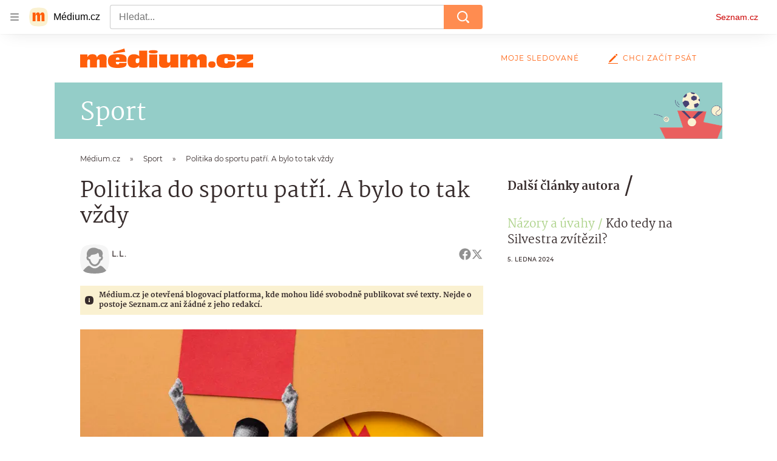

--- FILE ---
content_type: text/html; charset=utf-8
request_url: https://medium.seznam.cz/clanek/l-l-politika-do-sportu-patri-a-bylo-to-tak-vzdy-46624
body_size: 43793
content:
<!doctype html>
<html lang="cs"><head><meta charSet="utf-8"/><meta content="width=device-width, initial-scale=1, minimum-scale=1" name="viewport"/><meta content="#ffffff" name="theme-color"/><title>Politika do sportu patří. A bylo to tak vždy - Médium.cz</title><link data-ima-meta rel="canonical" href="https://medium.seznam.cz/clanek/l-l-politika-do-sportu-patri-a-bylo-to-tak-vzdy-46624" /><link data-ima-meta rel="previewimage" href="https://d8-a.sdn.cz/d_8/c_imgrestricted_QM_Q/LWHSl/sport-politika.jpeg?fl=cro,0,213,4096,2304%7Cres,1200,,1" /><meta data-ima-meta name="description" content="IIHF zakázala Rusku a Bělorusku účastnit se dalšího mistrovství světa v ledním hokeji. To se samozřejmě nelíbí nejen samotnému Rusku, ale hlavně jeho příznivcům, kteří stále opakují větu: „Politika do sportu nepatří“. Ale je to tak?" /><meta data-ima-meta name="keywords" content="Rusko, Společnost, Politika, Názor" /><meta data-ima-meta name="robots" content="index, follow" /><meta data-ima-meta name="viewport" content="width=device-width, initial-scale=1, minimum-scale=1, viewport-fit=cover" /><meta data-ima-meta name="twitter:title" content="Politika do sportu patří. A bylo to tak vždy - Médium.cz" /><meta data-ima-meta name="twitter:description" content="IIHF zakázala Rusku a Bělorusku účastnit se dalšího mistrovství světa v ledním hokeji. To se samozřejmě nelíbí nejen samotnému Rusku, ale hlavně jeho příznivcům, kteří stále opakují větu: „Politika do sportu nepatří“. Ale je to tak?" /><meta data-ima-meta name="twitter:card" content="summary_large_image" /><meta data-ima-meta name="twitter:image" content="https://d8-a.sdn.cz/d_8/c_imgrestricted_QM_Q/LWHSl/sport-politika.jpeg?fl=cro,0,213,4096,2304%7Cres,1200,,1" /><meta data-ima-meta name="twitter:url" content="https://medium.seznam.cz/clanek/l-l-politika-do-sportu-patri-a-bylo-to-tak-vzdy-46624" /><meta data-ima-meta name="szn:age-restricted-content" content="" /><meta data-ima-meta name="szn:hp-expire" content="2024-02-23T11:58:07.000Z" /><meta data-ima-meta name="szn:galleries-image-link" content="https://api-web.medium.seznam.cz/v1/galleries-image-link/65cf4dcf1963fcb32f21faa8" /><meta data-ima-meta name="szn:permalink" content="medium.seznam.cz/clanek/46624" /><meta data-ima-meta name="szn:discussionDisabled" content="false" /><meta data-ima-meta name="szn:_cls" content="ArticlePublished" /><meta data-ima-meta name="szn:ccid" content="100097252" /><meta data-ima-meta name="szn:image" content="https://d8-a.sdn.cz/d_8/c_imgrestricted_QM_Q/LWHSl/sport-politika.jpeg?fl=cro,0,213,4096,2304%7Cres,1200,,1" data-previewtype="common" /><meta data-ima-meta property="og:title" content="Politika do sportu patří. A bylo to tak vždy - Médium.cz" /><meta data-ima-meta property="og:description" content="IIHF zakázala Rusku a Bělorusku účastnit se dalšího mistrovství světa v ledním hokeji. To se samozřejmě nelíbí nejen samotnému Rusku, ale hlavně jeho příznivcům, kteří stále opakují větu: „Politika do sportu nepatří“. Ale je to tak?" /><meta data-ima-meta property="og:type" content="article" /><meta data-ima-meta property="og:image" content="https://d8-a.sdn.cz/d_8/c_imgrestricted_QM_Q/LWHSl/sport-politika.jpeg?fl=cro,0,213,4096,2304%7Cres,1200,,1" /><meta data-ima-meta property="og:url" content="https://medium.seznam.cz/clanek/l-l-politika-do-sportu-patri-a-bylo-to-tak-vzdy-46624" />
<link crossorigin="anonymous" rel="manifest" href="https://d8-a.sdn.cz/d_8/c_static_gQ_I/YzOk/site.webmanifest">
<link crossorigin="anonymous" rel="icon" href="https://d8-a.sdn.cz/d_8/c_static_gQ_I/YzOk/favicon.ico" sizes="32x32">
<link crossorigin="anonymous" rel="icon" href="https://d8-a.sdn.cz/d_8/c_static_gQ_I/YzOk/favicon.svg" type="image/svg+xml">
<link crossorigin="anonymous" rel="apple-touch-icon" href="https://d8-a.sdn.cz/d_8/c_static_gQ_I/YzOk/apple-touch-icon.png">
<link rel="preload" href="https://d8-a.sdn.cz/d_8/c_static_gX_H/vXyDO/seznam-medium-ribbon.svg" as="image" type="image/svg+xml">
<link rel="preload" href="https://d8-a.sdn.cz/d_8/c_static_QL_B/q68w/favicon/seznam-medium-icon.svg" as="image" type="image/svg+xml">
<link rel="preconnect" href="https://d94-a.sdn.cz" />
<link rel="preconnect" href="https://d795-a.sdn.cz" />
<link rel="preconnect" href="https://d8-a.sdn.cz" />
<link rel="preconnect" href="https://api-web.medium.seznam.cz/" />
<meta name="seznam-wmt" content=1rAPt5QgVBHk0MoDBoeyjBACCCPNa6Jv><link href="https://d8-a.sdn.cz/d_8/c_static_gQ_I/YzOk/favicon.svg" rel="icon" type="image/svg+xml"/><link href="https://d8-a.sdn.cz/d_8/c_static_gQ_I/YzOk/site.webmanifest" rel="manifest"/><link href="https://d8-a.sdn.cz/d_8/c_static_gQ_I/YzOk/apple-touch-icon.png" rel="apple-touch-icon"/><link href="https://d8-a.sdn.cz/d_8/c_static_gQ_I/YzOk/favicon.ico" rel="icon" sizes="any"/><link crossorigin="crossorigin" href="https://share.seznam.cz/report/blogy/web" rel="preconnect"/><link crossorigin="crossorigin" href="https://api-web.medium.seznam.cz/v1" rel="preconnect"/><link as="style" href="//d8-a.sdn.cz/d_8/c_static_og_A/nDJ4VEZEqBMnoOE5vFGiy03/274d/static/css/app.767c84316d8d309b.css" rel="preload" type="text/css" /><link href="//d8-a.sdn.cz/d_8/c_static_og_A/nDJ4VEZEqBMnoOE5vFGiy03/274d/static/css/app.767c84316d8d309b.css" rel="stylesheet" onerror="this.onerror=null;this.href='/pro/static/css/app.767c84316d8d309b.css';" /><script id="ima-revival-settings">(function (root) {
      root.$Debug = false;
      root.$IMA = root.$IMA || {};
      $IMA.SPA = false;
      $IMA.$PublicPath = "//d8-a.sdn.cz/d_8/c_static_og_A/nDJ4VEZEqBMnoOE5vFGiy03/274d/";
      $IMA.$RequestID = "mjieixe2-fz.b06wik1g-73c1f1fc-e7c5-4740-98fc-51ab25e04e90";
      $IMA.$Language = "cs";
      $IMA.$Env = "prod";
      $IMA.$Debug = false;
      $IMA.$Version = "11.0.6";
      $IMA.$App = {"scrambleCss":{"hashTable":[["el","hide","tpl","ogm","atm","mol","mx","focus","increasing","grey","animate","fb","twitter","ribbon","article","page"],["font-family--primary","font-family--secondary","font-family--sans","scroll-bars","royalty-header","article-layout","content","button-primary","accessibility-header","article-card__author","article-card__container","article-card__media","article-card__content","article-card__headline","headline","article-card__section-prefix","article-card__date","article-card__meta-information","article-card__title-link","article-card__title","article-card__author-placeholder","text-placeholder","link","article-card__title-placeholder","article-card","author","author_names","author_names--with-role","author_photos","ad-badge","background-container","background-container--white","background-container--colored","button","ellipsis--single-line","ellipsis--multi-line","ellipsis--multi-line-2","ellipsis--multi-line-3","ellipsis--multi-line-4","ellipsis--multi-line-6","link-mask","link-mask__link","link-mask__unmask","position-relative","no-scroll","spillover-container","branding-narrow","top-bottom-border","overflow","loaded","responsive","placeholder","fill","loader","loader-animation","loader-animation-black","loader-animation-white","layout-responsive","layout-fill","image","loader-center","crossdomain-service","crossdomain-service__icon","text-decorator__style--bold","text-decorator__style--italic","text-decorator__style--subscript","text-decorator__style--superscript","text-decorator__style--underline","avatar__icon","icon-mask__border","avatar","icon_author-placeholder","icon_author-placeholder--light","facebook-share","facebook-share__icon","icon","link-icon","label","lock--unlocked","lock--locked","lock--unavailable","login-restricted","login-restricted__dialog","login-restricted__dialog__button","login-restricted__dialog__icon","login-restricted__dialog__text","video-media-item","video-media-item__player-container","pixel","toggle","visible","toggle--disabled","toggle__switch","toggle__input","tts-info","tts-info__icon","tts-info__login-link","tts-play-btn","tts-play-btn__play-btn","tts-play-btn__pause-btn","tts-play-btn__advert","tts-play-btn__duration","twitter-share","twitter-share__icon","video-loading-poster","video-loading-poster--regression","video-expired-poster","video-expired-poster__expire-message-container","video-expired-poster__expire-message-icon","video-expired-poster__expire-message-text","merkur-error","merkur-error__text","merkur-error__button","merkur-error__debug","merkur-placeholder","merkur-placeholder__loader","specificity","iframe-player","iframe-player__iframe","button--size-lg","button__loader","button--size-md","button--size-sm","button--style-primary","button--style-secondary","button--style-transparent","button--processing","button__content","dial-code-drop-down","dial-code-drop-down__phone-line","dial-code-drop-down__phone-line__icon-country","dial-code-drop-down__phone-line__icon-state","dial-code-drop-down__phone-line__text","drop-down-menu__btn--expanded","drop-down-menu","drop-down-menu__btn","drop-down-menu--hidden","drop-down-menu__item","input","input__label","input__input","input__validation-text","input--disabled","input--invalid","input--valid","phone-input","avatar-with-lock__lock","avatar-with-lock","lock","content-access-button__disabled","content-access-button__link","dialog-wrapper","discussion-link","discussion-link__icon","info-bubble","info-bubble__inside","info-bubble__icon","info-bubble__text","info-paragraph","info-paragraph__icon","screen-reader","image-placeholder--rounded-corners","image-placeholder--circular","text-placeholder--big","text-placeholder--medium","text-placeholder--small","text-placeholder--w-100-p","text-placeholder--w-80-p","text-placeholder--w-60-p","text-placeholder--w-40-p","text-placeholder--w-15-p","seznam-like-button","seznam-discussion-link","seznam-discussion-link__icon","seznam-discussion-link__count","seznam-subscribe-button","headline-h1","headline-h2","headline-h3","headline-h4","headline-h5","infobox","infobox__title","expand-button","expand-button-disabled","link-icon__icon","media-item-image","media-item-image-caption","media-item-image-caption-box","media-item-image-caption-text","media-item-image-overlay-text","media-item-image-overlay-text-highlight","text__generic--mobile","text__generic--desktop","paragraph","paragraph-align-right","image-placeholder--color-dark","image-placeholder--color-light","image-placeholder--color-medium","text-placeholder--color-dark","text-placeholder--color-light","text-placeholder--color-medium","shared-timeline","seznam-like-button__question-mark","seznam-like-button__question-mark--clicked","headline--h1","headline--h2","headline--h3","headline--h4","component-title","component-title--has-line-after","headline-h2--has-line-after","component-title--has-line-before","headline-h2--has-line-before","advert-content","advert-container","advert","gambling-warning","gambling-warning__icon","gambling-warning__text","native-advert-wrapper","rich-content--for-article","banner__link","banner__commercial-title","banner__tag","banner__tag-title","banner__caption-text","banner__caption-author","embed","embed__accessibility","embed__accessibility--bottom","embed--fixed-height","iframe","figure__caption--hidden","figure__caption-author","figure__paid-content","media-item-image-events","figure","xpc-product","xpc-product__inactive-product","xpc-product_active-product-info__prompt-text","xpc-product_active-product-info__teaser","xpc-product_active-product-info__login-link","xpc-product_active-product-info__title","content-access-button","gallery__preview-main-image","gallery__preview-bar","gallery__preview-image","gallery__preview-image-last","gallery__preview-background","gallery__preview-foreground","gallery__preview-rest-container","gallery__preview-rest","gallery__preview-rest-icon","gallery__image-link","gallery__image-container","gallery__images-container","gallery__advert-container","gallery__expanded-container","figure__media","link-box","link-box__link","link-box__icon","link-box__text","list","li","list-ol","login-restriction-wrapper","login-restriction-wrapper__cover","login-restriction-wrapper__dialog","login-restriction-wrapper__text","login-restriction-wrapper__button","podcast-embed","podcast-embed_placeholder","podcast-embed_placeholder__header","podcast-embed_placeholder__image","podcast-embed_placeholder__play-button","poll__answer","poll__answer-text","poll__answer-result","poll__answer-percent","poll__login","poll__login-link","poll__login-icon","poll__progress-bar","poll__progress-bar-container","poll__progress-bar-block","poll__progress-bar-hundred","poll__progress-bar-thirty","poll__progress-bar-ten","poll__progress-bar-five","poll__progress-bar-one","poll__progress-bar-point-three","poll__progress-bar-point-one","poll--disabled","quiz__question","quiz__question__title","quiz__submit-wrapper","quiz__submit-button","quiz__evaluation","quiz__evaluation__title","quiz__evaluation__description","quiz__evaluation__image","quiz__evaluation__share-buttons","quiz","quiz__form--evaluated","quiz-answer__title","quiz__question__title-image","quiz-answer","quiz-answer__label","quiz-answer__radiowrapper","icon__article-molecules-radio-button","icon__article-molecules-radio-button__dot","icon__article-molecules-radio-button__border","quiz-answer__textwrapper","quiz-answer__description","quiz-answer__text-image","quiz-answer__answer-icon","icon__article-molecules-check","quiz-answer--answered","quiz-answer--correct","quiz-answer--incorrect","show-all-button","show-all-button__button","static-content__iframe-container","table","table__table","table__cell--bold","table__cell--underline","table__cell--italic","table__cell--text-left","table__cell--text-center","table__cell--text-right","video-gallery__button","video-gallery__count","video-gallery__media-image-container","video-gallery__media-image-container--selected","video-gallery__media-label","video-gallery__media-title","video-gallery__media-source","video-gallery__scroll","video-gallery__thumb","video-gallery__thumb--selected","video-gallery__media-image","video-gallery__thumbs","video-gallery__thumbs-container","video-gallery__time","video-gallery__title","video-gallery__arrow","video-gallery__scroll--next","author_photos__photo","author_subscribe-btn-modal","author_subscribe-btn-modal__btn","author_subscribe-btn-modal__icon","author_subscribe-btn-modal__modal","author_content","author_content__info-wrapper","author_content--indented","author-badge","author-badge__name","author-badge__photo","author-badge__role","seznam-recommends-item","seznam-recommends-item__link","seznam-recommends-item__text-box","seznam-recommends-item__title","seznam-recommends-item__image","seznam-recommends-item__image-sizer","seznam-recommends-item__service-name","seznam-recommends-item__additional-type","seznam-recommends-item__label--is-advert","seznam-recommends-item__label--is-service","seznam-recommends-item__label-link","donate-button","donate-button__icon","donate-promo","donate-promo__icon","donate-promo__content","donate-promo__text","dropdown-list","dropdown-list_option-item","dropdown-list_option-item__link","dropdown-list_options-wrapper","collapsible","collapsible__summary","collapsible__icon","","epub-dialog","epub-dialog__content","epub-dialog__headline","epub-dialog__icon","epub-dialog__close","epub-dialog__button","kindle-email-form","kindle-email-form__input","kindle-email-form__input--invalid","kindle-email-form__invalid","kindle-email-form__button","carousel__panel","carousel__container","carousel__container--moving","carousel__controls","carousel__controls--hidden","carousel__controls-prev","carousel__controls-next","carousel__item","carousel__item-wrapper","carousel__item-title","carousel__dot-navigation","carousel__dot-navigation-item","carousel__dot-navigation-item--active","carousel__slide-counter","carousel","lightbox","lightbox__list","lightbox__list-image","lightbox__caption","lightbox__caption--hidden","lightbox__caption-text","lightbox__caption-author","lightbox__controls","lightbox__controls-text","lightbox__controls-button","lightbox__controls-button--hidden","lightbox__controls-button--previous","lightbox__controls-button--next","lightbox__item-image","registration-buttons","registration-buttons__button","registration-author-name","registration-author-name__field-note","registration-notice","registration-notice__icon","registration-notice__column-icon","registration-notice--green","registration-terms-agreement","registration-terms-agreement__input-block","registration-warning","registration-warningicon","registration-warningcolumn-icon","registration-warningcolumn-error","login-wall-dialog-content","login-wall-dialog-content__icon","login-wall-dialog-content__title","login-wall-dialog-content__register","login-wall-dialog-content__register-link","lock-label","restricted-content-dialog","restricted-content-dialog--align-to-top","restricted-content-dialog--align-to-bottom","restricted-content-dialog--fix-to-window","restricted-content-dialog--static","restricted-content","paid-dialog-content","paid-dialog-content__icon","xpc-product_active-product-info__author","xpc-product_active-product-info__description","xpc-product_active-product-info__unlocked","xpc-product_active-product-info__unlocked-icon","xpc-product_active-product-info__unlocked-text","xpc-product__loader-teaser","seo-footer","seo-footer__group","seo-footer__item","seo-footer__link","seo-footer__list","seo-footer__logo","seo-footer__separator","seo-footer__title","seo-footer__group--additional","epub-button","epub-button__icon","epub-button__button","epub-button__dropdown","dropdown-list__option","dropdown-list__option-link","dropdown-list--open","epub-button__shade","social-share-buttons","social-share-buttons__share-button","icon__atoms-facebook","icon__atoms-twitter","social-share-popover","social-share-popover__icon","social-share-popover__button","social-share-popover__dropdown","shared-timeline__title","shared-timeline__articles-wrapper","shared-timeline-item__link","shared-timeline-item__media","shared-timeline-item__title","shared-timeline-item__bottom-gradient","subscription-placeholder","subscription-placeholder__headline","subscription-placeholder__headline--no-image","subscription-placeholder__picture","subscription-placeholder__login","assign-email","assign-email__button","assign-email__diff-acc-prompt","edit-link","restriction-wrapper","restriction-wrapper__embed-cover","tiktok-post__wrapper","lock-label__text","lock-label--locked","lock-label--unlocked","lock-label--unavailable","advert__ad-info-paragraph","advert__ad-info-link","article-content","rich-content","figure__caption","poll","poll__question","poll__votes-count","table__cell","table__cell--predefined-style-0","table__cell--predefined-style-1","quote","quote__author","quote__date","quote__footer","quote__quote","icon-mask","icon-mask__outline","icon_author-placeholder--dark","author--multiple-authors","author__subscribe-button","author_names__name","author_names__role","authors-directory_author-breadcrumbs","authors-directory_author-breadcrumbs__title","authors-directory_author-breadcrumbs__title--active","authors-directory_author-breadcrumbs__letter","authors-directory_author-breadcrumbs__letter--link","footer-items_list-item","footer-items_list-item__link","facebook-share-button__icon-circle","twitter-share-button__icon-logo","facebook-share-button__icon-logo","box-shadow","facebook-post","post","facebook-post-placeholder","facebook-post-loading","twitter-tweet","tweet","article-card__grid","article-card__lock-label","article-card__meta-information--placeholder-mode","document-links","document-links__title","document-link","documents-list","documents-list__document","documents-list__icon","documents-list__document-title","empty-space","empty-space-1","empty-space-2","empty-space-4","empty-space-8","empty-space-16","empty-space-32","poll-wrapper","logo","self-promo","self-promo__card","timeline-advert","timeline-advert__info","timeline-advert__info-icon","timeline-advert__info-text","timeline-advert__media","advert-layout","advert-sticky","advert-skyscraper","advert-sponsor","advert-really-sticky","advert-not-available","advert-align-to-top","advert-align-to-bottom","advert-fix-to-window","royalty-sidebar","advert-adaptable","advert-repeating","branding-static-advert","branding-static-advert-sklik","advert-leaderboard","advert-branding","branding-sizer--auto","date-of-publication","date-of-publication__item","text-to-speech","text-to-speech--active","text-to-speech__width-container","text-to-speech__close-button","article-author","article-author__authors-labels","article-author__info-paragraph","article-author__","article-author__button-slot-before","article-author__button-slot-after","article-author__social-wrapper","article-author__tts-wrapper","article-author-header","article-author-header--two-rows","article-author-header--large-author","article-author-header__top-row","article-author-header__authors-labels","article-author-header__button-slot-before","article-author-header__button-slot-after","article-author-header__social-wrapper","article-author-header__tts-wrapper","article-author-header__avatar","article-author-header__name","article-author-header__role","article-author-header__large-authors-labels","article-author-header__top-column","author-box","author-box__photo","author-box__actions","author-box__name","author-box__social-links","author-box__social-link","author-box__paragraph","author-box__role","author-box__bio","author-box__right-top-container","author-box__right-container","author-box__photo-with-border","authors-directory_author-breadcrumbs__letter--active","authors-directory","authors-directory__list","breadcrumb-navigation","breadcrumb-navigation__link","seznam-recommends__content","native-advert","seznam-recommends__item","headline--left","headline--center","headline--right","debug","registration","registration__screen","registration__screen--login-prompt","registration__screen--assign-email","registration__screen--invite-confirm","registration__screen--invite-info","registration__info-text","registration__info-text--error","registration__notice-block","registration__form-block","registration__prompt-text","registration__pin-field","registration__resend-pin","registration__single-button","author-xpc-products__section-title","seo-footer__seznam-logo","share-bar","share-bar__bubble","share-bar__bubble--without-like-button","share-bar__like","share-bar__discussion","share-bar__left","share-bar__right","share-bar__share","share-bar__share-buttons","share-bar__text","share-bar__text--hidden-on-mobile","subscribe-info","subscribe","subscribe__button","szn-discussion","related-tags__title","related-tags__item","related-tags__tag","leaderboard-timeline","shared-timeline__article","shared-timeline__item-placeholder","skyscraper-timeline","age-restriction-dialog","age-restriction-dialog__wrapper","age-restriction-dialog__arrow","age-restriction-dialog__body","age-restriction-dialog__body--storybook","age-restriction-dialog__content","age-restriction-dialog__logo","age-restriction-dialog__title","age-restriction-dialog_login-link","age-restriction-dialog_login-link__info","age-restriction-dialog_login-link__info-link","branding-layout","branding-loader","branding-sizer","branding-advert-code-iframe","branding-advert-creative","branding-advert-creative-background","branding-advert-iframe","branding-advert-iframe-2000","branding-page-content","branding-is-branding-shown","branding__paw-container","advert-static","advert-article-sklik-outstream","advert-blogy-mobilni-txt","article-content-link","article-perex","date-of-publication__date","main-media","main-media__container","article-author__actions","article-author--with-tts","article-author--with-ttssocial-wrapper","article-author--with-ttstts-wrapper","authors-directory__list-item","seznam-recommends","info-box","author-xpc-products","paid-content-label","service__icon-label","related-tags","branding-advert","old-branding-advert","royalty-layout","branding-advert-narrow","king-mainHeader","king-top-content","king-middle-content","king-bottom-content","king-mainFooter","king-container","king-sidebar","article-layout--empty","article-container","gallery","video-gallery","social-comment","content-timeline--unfloated","gallery__preview-container","social-like","author-wrapper","article-header","article-section-header","article-section-header__separator","article-section-header__name","article-section-header__image","author-box--wrapper","author-box__name-container","author-box__edit-button","author-box__donate-button-container","icon__author-outline","author-cover","author-cover__inner","author-cover__img","article-backlink","article-backlink__link","article-backlink__icon","button-link","button-link__link","instagram-post","footer","footer__container","footer__copyright-protected","header","header__menu-item","header__write-icon","promo-banner","promo-banner__actions","promo-banner__button","promo-banner__secondary-link","promo-banner__column-1","promo-banner__column-2","promo-banner__graphic","promo-banner__text","promo-banner__title","reaction-source","reaction-source__container","reaction-source__header","reaction-timeline","reaction-timeline_item","reaction-timeline_cta","reaction-timeline_cta--empty","reaction-timeline_cta__button","reaction-timeline_cta__text","reaction-timeline__title","reaction-timeline__reactions","timeline_expand","timeline_expand--disabled","timeline_expand--prev","related-documents","section-header","section-header--with-text","section-header__image","section-header__link","section-header__name","section-header__content","section-header__text","section-header--with-subscribe-button","separator","separator__separator","sorted-articles","sorted-articles__container","sorted-articles__documents","sorted-articles__item","sorted-articles__item-number","sorted-articles__item-text","six-articles","six-articles__documents","six-articles_more-button","document-timeline","document-timeline--empty-subscription","document-timeline__item","top-story","top-story__author-block","top-story__authors","top-story__lock-label","top-story__content","top-story__article","top-story__caption","top-story__article-date","top-story__article-perex","top-story--placeholder-mode","top-story__article-headline","error","error-content","error-title","error-text-content","error-footer","error-seznam","king-content","king-sidebar-container","king-middle-container","royalty-main","royalty-vendor-bottom","royalty-wideHeader","royalty-footer","royalty-branding","royalty-branding-bottom","article-timeline","header-topbar","advert-rectangle","king","headline-left","static-content","container","sklik"]]},"externalApiUrl":"https://api-web.medium.seznam.cz/v1","features":{"allowedABTests":true,"noIndex":false,"discussionLide":true,"isWebPSupported":true,"isAvifSupported":false},"sznApiConfigs":{"currentEnv":[{"name":"zpravy","externalUrl":"https://api-web.seznamzpravy.cz/v1","apiExternalUrl":"https://api-external.seznamzpravy.cz/v1"},{"name":"novinky","externalUrl":"https://api-web.novinky.cz/v1","apiExternalUrl":"https://api-external.novinky.cz/v1"},{"name":"pocasi","externalUrl":"https://api-web.pocasi.seznam.cz/v1"},{"name":"weatherApi","externalUrl":"https://wapi.pocasi.seznam.cz/v2"},{"name":"xfeed","externalUrl":"https://api-web.clanky.seznam.cz/v1","apiExternalUrl":"https://api-external.clanky.seznam.cz/v1"},{"name":"super","externalUrl":"https://api-web.super.cz/v1","apiExternalUrl":"https://api-external.super.cz/v1"},{"name":"prozeny","externalUrl":"https://api-web.prozeny.cz/v1","apiExternalUrl":"https://api-external.prozeny.cz/v1"},{"name":"garaz","externalUrl":"https://api-web.garaz.cz/v1","apiExternalUrl":"https://api-external.garaz.cz/v1"},{"name":"sport","externalUrl":"https://api-web.sport.cz/v1","apiExternalUrl":"https://api-external.sport.cz/v1"},{"name":"blogy","externalUrl":"https://api-web.medium.seznam.cz/v1","apiExternalUrl":"https://api-external.medium.seznam.cz/v1"},{"name":"campus","externalUrl":"https://api-web.campus.seznamzpravy.cz/v1"},{"name":"seoApi","externalUrl":"https://share.seznam.cz/seoapi/public"},{"name":"xpc","externalUrl":"https://share.seznam.cz/xpc/v1/api/public"}],"prod":[{"name":"zpravy","externalUrl":"https://api-web.seznamzpravy.cz/v1","apiExternalUrl":"https://api-external.seznamzpravy.cz/v1"},{"name":"novinky","externalUrl":"https://api-web.novinky.cz/v1","apiExternalUrl":"https://api-external.novinky.cz/v1"},{"name":"pocasi","externalUrl":"https://api-web.pocasi.seznam.cz/v1"},{"name":"weatherApi","externalUrl":"https://wapi.pocasi.seznam.cz/v2"},{"name":"xfeed","externalUrl":"https://api-web.clanky.seznam.cz/v1","apiExternalUrl":"https://api-external.clanky.seznam.cz/v1"},{"name":"super","externalUrl":"https://api-web.super.cz/v1","apiExternalUrl":"https://api-external.super.cz/v1"},{"name":"prozeny","externalUrl":"https://api-web.prozeny.cz/v1","apiExternalUrl":"https://api-external.prozeny.cz/v1"},{"name":"garaz","externalUrl":"https://api-web.garaz.cz/v1","apiExternalUrl":"https://api-external.garaz.cz/v1"},{"name":"sport","externalUrl":"https://api-web.sport.cz/v1","apiExternalUrl":"https://api-external.sport.cz/v1"},{"name":"blogy","externalUrl":"https://api-web.medium.seznam.cz/v1","apiExternalUrl":"https://api-external.medium.seznam.cz/v1"},{"name":"campus","externalUrl":"https://api-web.campus.seznamzpravy.cz/v1"},{"name":"seoApi","externalUrl":"https://share.seznam.cz/seoapi/public"},{"name":"xpc","externalUrl":"https://share.seznam.cz/xpc/v1/api/public"}]},"userFlags":{"sbr":false}};
      $IMA.$Protocol = "https:";
      $IMA.$Host = "medium.seznam.cz";
      $IMA.$Path = "/clanek/l-l-politika-do-sportu-patri-a-bylo-to-tak-vzdy-46624";
      $IMA.$Root = "";
      $IMA.$LanguagePartPath = "";
    })(typeof window !== 'undefined' && window !== null ? window : global);
    </script>
    <script>
      window.$IMA = window.$IMA || {};
      window.$IMA.Runner = {
        onError: function (error) {
          if (window.$Debug) {
            if (window.__IMA_HMR && window.__IMA_HMR.emitter) {
              window.__IMA_HMR.emitter.emit('error', { error: error });
            } else {
              console.error(error);
            }
          }

          fetch('https://share.seznam.cz/report/blogy/web', {
            method: 'POST',
            headers: {
              'Content-Type': 'application/json'
            },
            body: JSON.stringify({
              $type: 'error:runner',
              referrer: document.referrer,
              url: location.href,
              params: {},
              name: error.name,
              message: error.message,
              stack: error.stack
            })
          });
        },
        onUnsupported: function () {
          fetch('https://share.seznam.cz/report/blogy/web', {
            method: 'POST',
            headers: {
              'Content-Type': 'application/json'
            },
            body: JSON.stringify({
              $type: 'client:legacy',
              unsupported: true
            })
          });
        },
      };

      if (!window.fetch) {
        window.$IMA.Runner.scripts = ['https://d50-a.sdn.cz/d_50/c_static_gZ_D/fRbG8/js/fetch-polyfill.js'];
      }
    </script>
    <script id="ima-runner">var e;(e="undefined"!=typeof window&&null!==window?window:global).$IMA=e.$IMA||{},e.$IMA.Runner=function(e){for(var r=Object(e),n=1;n<arguments.length;n++){var t=arguments[n];if(null!=t)for(var i in t)Object.prototype.hasOwnProperty.call(t,i)&&(r[i]=t[i])}return r}({isEsVersion:!1,scriptResources:JSON.parse("{\"scripts\":[[\"//d8-a.sdn.cz/d_8/c_static_og_A/nDJ4VEZEqBMnoOE5vFGiy03/274d/static/js/app.bundle.98d2cb072cf68588.js\",{\"async\":\"\",\"crossorigin\":\"anonymous\",\"fallback\":\"/pro/static/js/app.bundle.98d2cb072cf68588.js\"}],[\"//d8-a.sdn.cz/d_8/c_static_og_A/nDJ4VEZEqBMnoOE5vFGiy03/274d/static/js/locale/cs.36986726e54a9be3.js\",{\"async\":\"\",\"crossorigin\":\"anonymous\",\"fallback\":\"/pro/static/js/locale/cs.36986726e54a9be3.js\"}]],\"esScripts\":[[\"//d8-a.sdn.cz/d_8/c_static_og_A/nDJ4VEZEqBMnoOE5vFGiy03/274d/static/js.es/app.bundle.6a225b1a7ec93240.js\",{\"async\":\"\",\"crossorigin\":\"anonymous\",\"fallback\":\"/pro/static/js.es/app.bundle.6a225b1a7ec93240.js\"}],[\"//d8-a.sdn.cz/d_8/c_static_og_A/nDJ4VEZEqBMnoOE5vFGiy03/274d/static/js.es/locale/cs.9b94f866f9b2cd93.js\",{\"async\":\"\",\"crossorigin\":\"anonymous\",\"fallback\":\"/pro/static/js.es/locale/cs.9b94f866f9b2cd93.js\"}]]}"),scripts:[],loadedScripts:[],testScripts:{scripts:['return typeof AbortController !== "undefined"',"return (() => { const o = { t: 1 }; return { ...o }; })() && (async () => ({}))() && !!Object.values"],esScripts:["return [1,1].findLast(e => e === 1)",'return Object.hasOwn({a:1}, "a")']},initScripts:function(){var r=e.$IMA.Runner,n=e.document.head;function t(e){try{return!!Function(e)()}catch(e){return!1}}if(r.scriptResources.esScripts&&r.testScripts.esScripts.every(t))r.isEsVersion=!0,Array.prototype.push.apply(r.scripts,r.scriptResources.esScripts);else{if(!(r.scriptResources.scripts&&r.testScripts.scripts.every(t)))return r.onUnsupported();Array.prototype.push.apply(r.scripts,r.scriptResources.scripts)}Array.isArray(r.scripts)&&r.scripts.forEach(function t(i){var o=e.document.createElement("script");if("string"==typeof i)o.src=i;else{var a=i[0],u=i[1];o.src=a,Object.keys(u).forEach(function(e){"fallback"===e&&u.fallback?o.onerror=function(){var e={};Object.keys(u).forEach(function(r){"fallback"!==r&&(e[r]=u[r])}),t([u.fallback,e])}:o.setAttribute(e,u[e])})}o.onload=function(){r.onLoad(i)},n.appendChild(o)})},run:function(){var r=e.$IMA.Runner;try{r.isEsVersion?Function(`/******/ (() => { // webpackBootstrap
/******/ 	"use strict";
/******/ 	var __webpack_modules__ = ({});
/************************************************************************/
/******/ 	// The module cache
/******/ 	var __webpack_module_cache__ = {};
/******/ 	
/******/ 	// The require function
/******/ 	function __webpack_require__(moduleId) {
/******/ 		// Check if module is in cache
/******/ 		var cachedModule = __webpack_module_cache__[moduleId];
/******/ 		if (cachedModule !== undefined) {
/******/ 			return cachedModule.exports;
/******/ 		}
/******/ 		// Create a new module (and put it into the cache)
/******/ 		var module = __webpack_module_cache__[moduleId] = {
/******/ 			id: moduleId,
/******/ 			loaded: false,
/******/ 			exports: {}
/******/ 		};
/******/ 	
/******/ 		// Execute the module function
/******/ 		__webpack_modules__[moduleId].call(module.exports, module, module.exports, __webpack_require__);
/******/ 	
/******/ 		// Flag the module as loaded
/******/ 		module.loaded = true;
/******/ 	
/******/ 		// Return the exports of the module
/******/ 		return module.exports;
/******/ 	}
/******/ 	
/******/ 	// expose the modules object (__webpack_modules__)
/******/ 	__webpack_require__.m = __webpack_modules__;
/******/ 	
/************************************************************************/
/******/ 	/* webpack/runtime/chunk loaded */
/******/ 	(() => {
/******/ 		var deferred = [];
/******/ 		__webpack_require__.O = (result, chunkIds, fn, priority) => {
/******/ 			if(chunkIds) {
/******/ 				priority = priority || 0;
/******/ 				for(var i = deferred.length; i > 0 && deferred[i - 1][2] > priority; i--) deferred[i] = deferred[i - 1];
/******/ 				deferred[i] = [chunkIds, fn, priority];
/******/ 				return;
/******/ 			}
/******/ 			var notFulfilled = Infinity;
/******/ 			for (var i = 0; i < deferred.length; i++) {
/******/ 				var [chunkIds, fn, priority] = deferred[i];
/******/ 				var fulfilled = true;
/******/ 				for (var j = 0; j < chunkIds.length; j++) {
/******/ 					if ((priority & 1 === 0 || notFulfilled >= priority) && Object.keys(__webpack_require__.O).every((key) => (__webpack_require__.O[key](chunkIds[j])))) {
/******/ 						chunkIds.splice(j--, 1);
/******/ 					} else {
/******/ 						fulfilled = false;
/******/ 						if(priority < notFulfilled) notFulfilled = priority;
/******/ 					}
/******/ 				}
/******/ 				if(fulfilled) {
/******/ 					deferred.splice(i--, 1)
/******/ 					var r = fn();
/******/ 					if (r !== undefined) result = r;
/******/ 				}
/******/ 			}
/******/ 			return result;
/******/ 		};
/******/ 	})();
/******/ 	
/******/ 	/* webpack/runtime/compat get default export */
/******/ 	(() => {
/******/ 		// getDefaultExport function for compatibility with non-harmony modules
/******/ 		__webpack_require__.n = (module) => {
/******/ 			var getter = module && module.__esModule ?
/******/ 				() => (module['default']) :
/******/ 				() => (module);
/******/ 			__webpack_require__.d(getter, { a: getter });
/******/ 			return getter;
/******/ 		};
/******/ 	})();
/******/ 	
/******/ 	/* webpack/runtime/define property getters */
/******/ 	(() => {
/******/ 		// define getter functions for harmony exports
/******/ 		__webpack_require__.d = (exports, definition) => {
/******/ 			for(var key in definition) {
/******/ 				if(__webpack_require__.o(definition, key) && !__webpack_require__.o(exports, key)) {
/******/ 					Object.defineProperty(exports, key, { enumerable: true, get: definition[key] });
/******/ 				}
/******/ 			}
/******/ 		};
/******/ 	})();
/******/ 	
/******/ 	/* webpack/runtime/ensure chunk */
/******/ 	(() => {
/******/ 		__webpack_require__.f = {};
/******/ 		// This file contains only the entry chunk.
/******/ 		// The chunk loading function for additional chunks
/******/ 		__webpack_require__.e = (chunkId) => {
/******/ 			return Promise.all(Object.keys(__webpack_require__.f).reduce((promises, key) => {
/******/ 				__webpack_require__.f[key](chunkId, promises);
/******/ 				return promises;
/******/ 			}, []));
/******/ 		};
/******/ 	})();
/******/ 	
/******/ 	/* webpack/runtime/get javascript chunk filename */
/******/ 	(() => {
/******/ 		// This function allow to reference async chunks
/******/ 		__webpack_require__.u = (chunkId) => {
/******/ 			// return url for filenames not based on template
/******/ 			if (chunkId === "vendors") return "static/js.es/chunk." + chunkId + ".758f3066521010cf.js";
/******/ 			// return url for filenames based on template
/******/ 			return undefined;
/******/ 		};
/******/ 	})();
/******/ 	
/******/ 	/* webpack/runtime/get mini-css chunk filename */
/******/ 	(() => {
/******/ 		// This function allow to reference async chunks
/******/ 		__webpack_require__.miniCssF = (chunkId) => {
/******/ 			// return url for filenames based on template
/******/ 			return undefined;
/******/ 		};
/******/ 	})();
/******/ 	
/******/ 	/* webpack/runtime/global */
/******/ 	(() => {
/******/ 		__webpack_require__.g = (function() {
/******/ 			if (typeof globalThis === 'object') return globalThis;
/******/ 			try {
/******/ 				return this || new Function('return this')();
/******/ 			} catch (e) {
/******/ 				if (typeof window === 'object') return window;
/******/ 			}
/******/ 		})();
/******/ 	})();
/******/ 	
/******/ 	/* webpack/runtime/hasOwnProperty shorthand */
/******/ 	(() => {
/******/ 		__webpack_require__.o = (obj, prop) => (Object.prototype.hasOwnProperty.call(obj, prop))
/******/ 	})();
/******/ 	
/******/ 	/* webpack/runtime/load script */
/******/ 	(() => {
/******/ 		var inProgress = {};
/******/ 		var dataWebpackPrefix = "blogy-web:";
/******/ 		// loadScript function to load a script via script tag
/******/ 		__webpack_require__.l = (url, done, key, chunkId) => {
/******/ 			if(inProgress[url]) { inProgress[url].push(done); return; }
/******/ 			var script, needAttach;
/******/ 			if(key !== undefined) {
/******/ 				var scripts = document.getElementsByTagName("script");
/******/ 				for(var i = 0; i < scripts.length; i++) {
/******/ 					var s = scripts[i];
/******/ 					if(s.getAttribute("src") == url || s.getAttribute("data-webpack") == dataWebpackPrefix + key) { script = s; break; }
/******/ 				}
/******/ 			}
/******/ 			if(!script) {
/******/ 				needAttach = true;
/******/ 				script = document.createElement('script');
/******/ 		
/******/ 				script.charset = 'utf-8';
/******/ 				if (__webpack_require__.nc) {
/******/ 					script.setAttribute("nonce", __webpack_require__.nc);
/******/ 				}
/******/ 				script.setAttribute("data-webpack", dataWebpackPrefix + key);
/******/ 		
/******/ 				script.src = url;
/******/ 			}
/******/ 			inProgress[url] = [done];
/******/ 			var onScriptComplete = (prev, event) => {
/******/ 				// avoid mem leaks in IE.
/******/ 				script.onerror = script.onload = null;
/******/ 				clearTimeout(timeout);
/******/ 				var doneFns = inProgress[url];
/******/ 				delete inProgress[url];
/******/ 				script.parentNode && script.parentNode.removeChild(script);
/******/ 				doneFns && doneFns.forEach((fn) => (fn(event)));
/******/ 				if(prev) return prev(event);
/******/ 			}
/******/ 			var timeout = setTimeout(onScriptComplete.bind(null, undefined, { type: 'timeout', target: script }), 120000);
/******/ 			script.onerror = onScriptComplete.bind(null, script.onerror);
/******/ 			script.onload = onScriptComplete.bind(null, script.onload);
/******/ 			needAttach && document.head.appendChild(script);
/******/ 		};
/******/ 	})();
/******/ 	
/******/ 	/* webpack/runtime/make namespace object */
/******/ 	(() => {
/******/ 		// define __esModule on exports
/******/ 		__webpack_require__.r = (exports) => {
/******/ 			if(typeof Symbol !== 'undefined' && Symbol.toStringTag) {
/******/ 				Object.defineProperty(exports, Symbol.toStringTag, { value: 'Module' });
/******/ 			}
/******/ 			Object.defineProperty(exports, '__esModule', { value: true });
/******/ 		};
/******/ 	})();
/******/ 	
/******/ 	/* webpack/runtime/node module decorator */
/******/ 	(() => {
/******/ 		__webpack_require__.nmd = (module) => {
/******/ 			module.paths = [];
/******/ 			if (!module.children) module.children = [];
/******/ 			return module;
/******/ 		};
/******/ 	})();
/******/ 	
/******/ 	/* webpack/runtime/publicPath */
/******/ 	(() => {
/******/ 		__webpack_require__.p = "/pro/";
/******/ 	})();
/******/ 	
/******/ 	/* webpack/runtime/jsonp chunk loading */
/******/ 	(() => {
/******/ 		// no baseURI
/******/ 		
/******/ 		// object to store loaded and loading chunks
/******/ 		// undefined = chunk not loaded, null = chunk preloaded/prefetched
/******/ 		// [resolve, reject, Promise] = chunk loading, 0 = chunk loaded
/******/ 		var installedChunks = {
/******/ 			"runtime": 0
/******/ 		};
/******/ 		
/******/ 		__webpack_require__.f.j = (chunkId, promises) => {
/******/ 				// JSONP chunk loading for javascript
/******/ 				var installedChunkData = __webpack_require__.o(installedChunks, chunkId) ? installedChunks[chunkId] : undefined;
/******/ 				if(installedChunkData !== 0) { // 0 means "already installed".
/******/ 		
/******/ 					// a Promise means "currently loading".
/******/ 					if(installedChunkData) {
/******/ 						promises.push(installedChunkData[2]);
/******/ 					} else {
/******/ 						if("runtime" != chunkId) {
/******/ 							// setup Promise in chunk cache
/******/ 							var promise = new Promise((resolve, reject) => (installedChunkData = installedChunks[chunkId] = [resolve, reject]));
/******/ 							promises.push(installedChunkData[2] = promise);
/******/ 		
/******/ 							// start chunk loading
/******/ 							var url = __webpack_require__.p + __webpack_require__.u(chunkId);
/******/ 							// create error before stack unwound to get useful stacktrace later
/******/ 							var error = new Error();
/******/ 							var loadingEnded = (event) => {
/******/ 								if(__webpack_require__.o(installedChunks, chunkId)) {
/******/ 									installedChunkData = installedChunks[chunkId];
/******/ 									if(installedChunkData !== 0) installedChunks[chunkId] = undefined;
/******/ 									if(installedChunkData) {
/******/ 										var errorType = event && (event.type === 'load' ? 'missing' : event.type);
/******/ 										var realSrc = event && event.target && event.target.src;
/******/ 										error.message = 'Loading chunk ' + chunkId + ' failed.\\n(' + errorType + ': ' + realSrc + ')';
/******/ 										error.name = 'ChunkLoadError';
/******/ 										error.type = errorType;
/******/ 										error.request = realSrc;
/******/ 										installedChunkData[1](error);
/******/ 									}
/******/ 								}
/******/ 							};
/******/ 							__webpack_require__.l(url, loadingEnded, "chunk-" + chunkId, chunkId);
/******/ 						} else installedChunks[chunkId] = 0;
/******/ 					}
/******/ 				}
/******/ 		};
/******/ 		
/******/ 		// no prefetching
/******/ 		
/******/ 		// no preloaded
/******/ 		
/******/ 		// no HMR
/******/ 		
/******/ 		// no HMR manifest
/******/ 		
/******/ 		__webpack_require__.O.j = (chunkId) => (installedChunks[chunkId] === 0);
/******/ 		
/******/ 		// install a JSONP callback for chunk loading
/******/ 		var webpackJsonpCallback = (parentChunkLoadingFunction, data) => {
/******/ 			var [chunkIds, moreModules, runtime] = data;
/******/ 			// add "moreModules" to the modules object,
/******/ 			// then flag all "chunkIds" as loaded and fire callback
/******/ 			var moduleId, chunkId, i = 0;
/******/ 			if(chunkIds.some((id) => (installedChunks[id] !== 0))) {
/******/ 				for(moduleId in moreModules) {
/******/ 					if(__webpack_require__.o(moreModules, moduleId)) {
/******/ 						__webpack_require__.m[moduleId] = moreModules[moduleId];
/******/ 					}
/******/ 				}
/******/ 				if(runtime) var result = runtime(__webpack_require__);
/******/ 			}
/******/ 			if(parentChunkLoadingFunction) parentChunkLoadingFunction(data);
/******/ 			for(;i < chunkIds.length; i++) {
/******/ 				chunkId = chunkIds[i];
/******/ 				if(__webpack_require__.o(installedChunks, chunkId) && installedChunks[chunkId]) {
/******/ 					installedChunks[chunkId][0]();
/******/ 				}
/******/ 				installedChunks[chunkId] = 0;
/******/ 			}
/******/ 			return __webpack_require__.O(result);
/******/ 		}
/******/ 		
/******/ 		var chunkLoadingGlobal = globalThis["webpackChunkblogy_web"] = globalThis["webpackChunkblogy_web"] || [];
/******/ 		chunkLoadingGlobal.forEach(webpackJsonpCallback.bind(null, 0));
/******/ 		chunkLoadingGlobal.push = webpackJsonpCallback.bind(null, chunkLoadingGlobal.push.bind(chunkLoadingGlobal));
/******/ 	})();
/******/ 	
/************************************************************************/
/******/ 	
/******/ 	
/******/ })()
;`)():Function(`/******/ (() => { // webpackBootstrap
/******/ 	"use strict";
/******/ 	var __webpack_modules__ = ({});
/************************************************************************/
/******/ 	// The module cache
/******/ 	var __webpack_module_cache__ = {};
/******/ 	
/******/ 	// The require function
/******/ 	function __webpack_require__(moduleId) {
/******/ 		// Check if module is in cache
/******/ 		var cachedModule = __webpack_module_cache__[moduleId];
/******/ 		if (cachedModule !== undefined) {
/******/ 			return cachedModule.exports;
/******/ 		}
/******/ 		// Create a new module (and put it into the cache)
/******/ 		var module = __webpack_module_cache__[moduleId] = {
/******/ 			id: moduleId,
/******/ 			loaded: false,
/******/ 			exports: {}
/******/ 		};
/******/ 	
/******/ 		// Execute the module function
/******/ 		__webpack_modules__[moduleId].call(module.exports, module, module.exports, __webpack_require__);
/******/ 	
/******/ 		// Flag the module as loaded
/******/ 		module.loaded = true;
/******/ 	
/******/ 		// Return the exports of the module
/******/ 		return module.exports;
/******/ 	}
/******/ 	
/******/ 	// expose the modules object (__webpack_modules__)
/******/ 	__webpack_require__.m = __webpack_modules__;
/******/ 	
/************************************************************************/
/******/ 	/* webpack/runtime/chunk loaded */
/******/ 	(() => {
/******/ 		var deferred = [];
/******/ 		__webpack_require__.O = (result, chunkIds, fn, priority) => {
/******/ 			if(chunkIds) {
/******/ 				priority = priority || 0;
/******/ 				for(var i = deferred.length; i > 0 && deferred[i - 1][2] > priority; i--) deferred[i] = deferred[i - 1];
/******/ 				deferred[i] = [chunkIds, fn, priority];
/******/ 				return;
/******/ 			}
/******/ 			var notFulfilled = Infinity;
/******/ 			for (var i = 0; i < deferred.length; i++) {
/******/ 				var [chunkIds, fn, priority] = deferred[i];
/******/ 				var fulfilled = true;
/******/ 				for (var j = 0; j < chunkIds.length; j++) {
/******/ 					if ((priority & 1 === 0 || notFulfilled >= priority) && Object.keys(__webpack_require__.O).every((key) => (__webpack_require__.O[key](chunkIds[j])))) {
/******/ 						chunkIds.splice(j--, 1);
/******/ 					} else {
/******/ 						fulfilled = false;
/******/ 						if(priority < notFulfilled) notFulfilled = priority;
/******/ 					}
/******/ 				}
/******/ 				if(fulfilled) {
/******/ 					deferred.splice(i--, 1)
/******/ 					var r = fn();
/******/ 					if (r !== undefined) result = r;
/******/ 				}
/******/ 			}
/******/ 			return result;
/******/ 		};
/******/ 	})();
/******/ 	
/******/ 	/* webpack/runtime/compat get default export */
/******/ 	(() => {
/******/ 		// getDefaultExport function for compatibility with non-harmony modules
/******/ 		__webpack_require__.n = (module) => {
/******/ 			var getter = module && module.__esModule ?
/******/ 				() => (module['default']) :
/******/ 				() => (module);
/******/ 			__webpack_require__.d(getter, { a: getter });
/******/ 			return getter;
/******/ 		};
/******/ 	})();
/******/ 	
/******/ 	/* webpack/runtime/define property getters */
/******/ 	(() => {
/******/ 		// define getter functions for harmony exports
/******/ 		__webpack_require__.d = (exports, definition) => {
/******/ 			for(var key in definition) {
/******/ 				if(__webpack_require__.o(definition, key) && !__webpack_require__.o(exports, key)) {
/******/ 					Object.defineProperty(exports, key, { enumerable: true, get: definition[key] });
/******/ 				}
/******/ 			}
/******/ 		};
/******/ 	})();
/******/ 	
/******/ 	/* webpack/runtime/ensure chunk */
/******/ 	(() => {
/******/ 		__webpack_require__.f = {};
/******/ 		// This file contains only the entry chunk.
/******/ 		// The chunk loading function for additional chunks
/******/ 		__webpack_require__.e = (chunkId) => {
/******/ 			return Promise.all(Object.keys(__webpack_require__.f).reduce((promises, key) => {
/******/ 				__webpack_require__.f[key](chunkId, promises);
/******/ 				return promises;
/******/ 			}, []));
/******/ 		};
/******/ 	})();
/******/ 	
/******/ 	/* webpack/runtime/get javascript chunk filename */
/******/ 	(() => {
/******/ 		// This function allow to reference async chunks
/******/ 		__webpack_require__.u = (chunkId) => {
/******/ 			// return url for filenames not based on template
/******/ 			if (chunkId === "vendors") return "static/js/chunk." + chunkId + ".56d4b892bc0ef3ec.js";
/******/ 			// return url for filenames based on template
/******/ 			return undefined;
/******/ 		};
/******/ 	})();
/******/ 	
/******/ 	/* webpack/runtime/global */
/******/ 	(() => {
/******/ 		__webpack_require__.g = (function() {
/******/ 			if (typeof globalThis === 'object') return globalThis;
/******/ 			try {
/******/ 				return this || new Function('return this')();
/******/ 			} catch (e) {
/******/ 				if (typeof window === 'object') return window;
/******/ 			}
/******/ 		})();
/******/ 	})();
/******/ 	
/******/ 	/* webpack/runtime/hasOwnProperty shorthand */
/******/ 	(() => {
/******/ 		__webpack_require__.o = (obj, prop) => (Object.prototype.hasOwnProperty.call(obj, prop))
/******/ 	})();
/******/ 	
/******/ 	/* webpack/runtime/load script */
/******/ 	(() => {
/******/ 		var inProgress = {};
/******/ 		var dataWebpackPrefix = "blogy-web:";
/******/ 		// loadScript function to load a script via script tag
/******/ 		__webpack_require__.l = (url, done, key, chunkId) => {
/******/ 			if(inProgress[url]) { inProgress[url].push(done); return; }
/******/ 			var script, needAttach;
/******/ 			if(key !== undefined) {
/******/ 				var scripts = document.getElementsByTagName("script");
/******/ 				for(var i = 0; i < scripts.length; i++) {
/******/ 					var s = scripts[i];
/******/ 					if(s.getAttribute("src") == url || s.getAttribute("data-webpack") == dataWebpackPrefix + key) { script = s; break; }
/******/ 				}
/******/ 			}
/******/ 			if(!script) {
/******/ 				needAttach = true;
/******/ 				script = document.createElement('script');
/******/ 		
/******/ 				script.charset = 'utf-8';
/******/ 				if (__webpack_require__.nc) {
/******/ 					script.setAttribute("nonce", __webpack_require__.nc);
/******/ 				}
/******/ 				script.setAttribute("data-webpack", dataWebpackPrefix + key);
/******/ 		
/******/ 				script.src = url;
/******/ 			}
/******/ 			inProgress[url] = [done];
/******/ 			var onScriptComplete = (prev, event) => {
/******/ 				// avoid mem leaks in IE.
/******/ 				script.onerror = script.onload = null;
/******/ 				clearTimeout(timeout);
/******/ 				var doneFns = inProgress[url];
/******/ 				delete inProgress[url];
/******/ 				script.parentNode && script.parentNode.removeChild(script);
/******/ 				doneFns && doneFns.forEach((fn) => (fn(event)));
/******/ 				if(prev) return prev(event);
/******/ 			}
/******/ 			var timeout = setTimeout(onScriptComplete.bind(null, undefined, { type: 'timeout', target: script }), 120000);
/******/ 			script.onerror = onScriptComplete.bind(null, script.onerror);
/******/ 			script.onload = onScriptComplete.bind(null, script.onload);
/******/ 			needAttach && document.head.appendChild(script);
/******/ 		};
/******/ 	})();
/******/ 	
/******/ 	/* webpack/runtime/make namespace object */
/******/ 	(() => {
/******/ 		// define __esModule on exports
/******/ 		__webpack_require__.r = (exports) => {
/******/ 			if(typeof Symbol !== 'undefined' && Symbol.toStringTag) {
/******/ 				Object.defineProperty(exports, Symbol.toStringTag, { value: 'Module' });
/******/ 			}
/******/ 			Object.defineProperty(exports, '__esModule', { value: true });
/******/ 		};
/******/ 	})();
/******/ 	
/******/ 	/* webpack/runtime/node module decorator */
/******/ 	(() => {
/******/ 		__webpack_require__.nmd = (module) => {
/******/ 			module.paths = [];
/******/ 			if (!module.children) module.children = [];
/******/ 			return module;
/******/ 		};
/******/ 	})();
/******/ 	
/******/ 	/* webpack/runtime/publicPath */
/******/ 	(() => {
/******/ 		__webpack_require__.p = "/pro/";
/******/ 	})();
/******/ 	
/******/ 	/* webpack/runtime/jsonp chunk loading */
/******/ 	(() => {
/******/ 		// no baseURI
/******/ 		
/******/ 		// object to store loaded and loading chunks
/******/ 		// undefined = chunk not loaded, null = chunk preloaded/prefetched
/******/ 		// [resolve, reject, Promise] = chunk loading, 0 = chunk loaded
/******/ 		var installedChunks = {
/******/ 			"runtime": 0
/******/ 		};
/******/ 		
/******/ 		__webpack_require__.f.j = (chunkId, promises) => {
/******/ 				// JSONP chunk loading for javascript
/******/ 				var installedChunkData = __webpack_require__.o(installedChunks, chunkId) ? installedChunks[chunkId] : undefined;
/******/ 				if(installedChunkData !== 0) { // 0 means "already installed".
/******/ 		
/******/ 					// a Promise means "currently loading".
/******/ 					if(installedChunkData) {
/******/ 						promises.push(installedChunkData[2]);
/******/ 					} else {
/******/ 						if("runtime" != chunkId) {
/******/ 							// setup Promise in chunk cache
/******/ 							var promise = new Promise((resolve, reject) => (installedChunkData = installedChunks[chunkId] = [resolve, reject]));
/******/ 							promises.push(installedChunkData[2] = promise);
/******/ 		
/******/ 							// start chunk loading
/******/ 							var url = __webpack_require__.p + __webpack_require__.u(chunkId);
/******/ 							// create error before stack unwound to get useful stacktrace later
/******/ 							var error = new Error();
/******/ 							var loadingEnded = (event) => {
/******/ 								if(__webpack_require__.o(installedChunks, chunkId)) {
/******/ 									installedChunkData = installedChunks[chunkId];
/******/ 									if(installedChunkData !== 0) installedChunks[chunkId] = undefined;
/******/ 									if(installedChunkData) {
/******/ 										var errorType = event && (event.type === 'load' ? 'missing' : event.type);
/******/ 										var realSrc = event && event.target && event.target.src;
/******/ 										error.message = 'Loading chunk ' + chunkId + ' failed.\\n(' + errorType + ': ' + realSrc + ')';
/******/ 										error.name = 'ChunkLoadError';
/******/ 										error.type = errorType;
/******/ 										error.request = realSrc;
/******/ 										installedChunkData[1](error);
/******/ 									}
/******/ 								}
/******/ 							};
/******/ 							__webpack_require__.l(url, loadingEnded, "chunk-" + chunkId, chunkId);
/******/ 						} else installedChunks[chunkId] = 0;
/******/ 					}
/******/ 				}
/******/ 		};
/******/ 		
/******/ 		// no prefetching
/******/ 		
/******/ 		// no preloaded
/******/ 		
/******/ 		// no HMR
/******/ 		
/******/ 		// no HMR manifest
/******/ 		
/******/ 		__webpack_require__.O.j = (chunkId) => (installedChunks[chunkId] === 0);
/******/ 		
/******/ 		// install a JSONP callback for chunk loading
/******/ 		var webpackJsonpCallback = (parentChunkLoadingFunction, data) => {
/******/ 			var [chunkIds, moreModules, runtime] = data;
/******/ 			// add "moreModules" to the modules object,
/******/ 			// then flag all "chunkIds" as loaded and fire callback
/******/ 			var moduleId, chunkId, i = 0;
/******/ 			if(chunkIds.some((id) => (installedChunks[id] !== 0))) {
/******/ 				for(moduleId in moreModules) {
/******/ 					if(__webpack_require__.o(moreModules, moduleId)) {
/******/ 						__webpack_require__.m[moduleId] = moreModules[moduleId];
/******/ 					}
/******/ 				}
/******/ 				if(runtime) var result = runtime(__webpack_require__);
/******/ 			}
/******/ 			if(parentChunkLoadingFunction) parentChunkLoadingFunction(data);
/******/ 			for(;i < chunkIds.length; i++) {
/******/ 				chunkId = chunkIds[i];
/******/ 				if(__webpack_require__.o(installedChunks, chunkId) && installedChunks[chunkId]) {
/******/ 					installedChunks[chunkId][0]();
/******/ 				}
/******/ 				installedChunks[chunkId] = 0;
/******/ 			}
/******/ 			return __webpack_require__.O(result);
/******/ 		}
/******/ 		
/******/ 		var chunkLoadingGlobal = self["webpackChunkblogy_web"] = self["webpackChunkblogy_web"] || [];
/******/ 		chunkLoadingGlobal.forEach(webpackJsonpCallback.bind(null, 0));
/******/ 		chunkLoadingGlobal.push = webpackJsonpCallback.bind(null, chunkLoadingGlobal.push.bind(chunkLoadingGlobal));
/******/ 	})();
/******/ 	
/************************************************************************/
/******/ 	
/******/ 	
/******/ })()
;`)(),r.onRun()}catch(e){r.onError(e)}},onLoad:function(r){var n=e.$IMA.Runner;n.loadedScripts.push("string"==typeof r?r:r[0]),n.scripts.length===n.loadedScripts.length&&n.run()},onError:function(e){console.error("IMA Runner ERROR:",e),window.__IMA_HMR&&window.__IMA_HMR.emitter&&window.$Debug&&window.__IMA_HMR.emitter.emit("error",{error:e})},onUnsupported:function(){console.warn("Unsupported environment, the app runtime was not executed.")},onRun:function(){}},e.$IMA.Runner||{}),e.$IMA.Runner.initScripts(),Object.seal(e.$IMA.Runner);</script></head><body><div id="fb-root"></div><div id="szn-clanky"><div class="page-detail skin-apple view-adapter" data-dot="page-detail" data-dot-data="{&quot;section&quot;:&quot;sport&quot;}" data-e2e="page-detail"><div class="ogm-ribbon" data-dot="ogm-ribbon" style="height:56px"><style>.szn-suggest-list--dark{--color-box-background: #333;--color-box-border: #555;--color-element-background: #555;--color-text: #f0f0f0;--color-text-metadata: #999;--color-bakground-metadata: #fff;--color-button: #f0f0f0;--color-miniapp-label: #999;--color-label: #999}.szn-suggest-list--light,.szn-suggest-list--system{--color-box-background: #fff;--color-box-border: #eee;--color-element-background: #eee;--color-text: #111;--color-text-metadata: #999;--color-bakground-metadata: #fff;--color-button: #111;--color-miniapp-label: #999;--color-label: #999}@media (prefers-color-scheme: dark){.szn-suggest-list--system{--color-box-background: #333;--color-box-border: #555;--color-element-background: #555;--color-text: #f0f0f0;--color-text-metadata: #999;--color-bakground-metadata: #fff;--color-button: #f0f0f0;--color-miniapp-label: #999;--color-label: #999}}.szn-suggest-list{position:relative;z-index:401;font-family:Arial CE,Arial,Helvetica CE,Helvetica,sans-serif}.szn-suggest-list--overlay-off{position:relative;z-index:401}.szn-suggest-list__overlay{position:absolute;inset:0;z-index:400;min-width:100%;min-height:100%;background-color:transparent;opacity:0}.szn-suggest-list__overlay__cover{position:relative;inset:0;z-index:400;min-width:100%;min-height:100%;background-color:#000}@keyframes fadeOut{0%{opacity:1}to{opacity:0}}@keyframes fadeIn{0%{opacity:0}to{opacity:1}}.szn-suggest-list__list{margin:0;padding:0;list-style:none}.szn-suggest-list__list--boxed{border:1px solid #eee;border-radius:4px;overflow:hidden;background-color:#fff;box-shadow:0 2px 4px #0003}.szn-suggest-list__item{margin:0;padding:10px 12px}.szn-suggest-list__item--indented{padding-left:56px}.szn-suggest-list__item--text{padding-top:4px;padding-bottom:4px;cursor:pointer}.szn-suggest-list__item--text:first-child{margin-top:8px}.szn-suggest-list__item--text:last-child{margin-bottom:8px}.szn-suggest-list__item--text.szn-suggest-list__item--selected{background-color:#eee}.szn-suggest-list__text{display:flex;flex-flow:row nowrap;justify-content:flex-start}@supports (display: -webkit-box){.szn-suggest-list__text{min-height:36px;overflow:hidden;align-items:center}}.szn-suggest-list__text-value{display:inline-block;margin:4px 0;max-width:calc(100% - 50px);flex-shrink:0;overflow:hidden;font-size:16px;font-weight:700;line-height:36px;color:#111;white-space:nowrap}.szn-suggest-list__text-value--short{max-width:calc(100% - 82px);text-overflow:ellipsis}@supports (display: -webkit-box){.szn-suggest-list__text-value{display:-webkit-box;-webkit-line-clamp:2;-webkit-box-orient:vertical;line-height:18px;white-space:normal;text-overflow:ellipsis}}.szn-suggest-list__text-value--emphasized{font-weight:400}.szn-suggest-list__text-metadata--text{display:inline-block;overflow:hidden;font-size:14px;line-height:36px;color:#999;white-space:nowrap;text-overflow:ellipsis}.szn-suggest-list__text-metadata--image{display:inline-block;border-radius:8px;width:32px;height:32px;flex-shrink:0;overflow:hidden;background-position:center center;background-size:cover;background-repeat:no-repeat}.szn-suggest-list__text-metadata--image--dark{opacity:.9}.szn-suggest-list__text-metadata--image--rounded{border-radius:50%}.szn-suggest-list__text-metadata--leading{display:inline-block;margin-right:12px;width:32px;height:32px;flex-shrink:0;overflow:hidden}.szn-suggest-list__text-metadata-container{display:flex;height:36px;flex-grow:1;overflow:hidden;flex-wrap:wrap;justify-content:space-between;white-space:nowrap}.szn-suggest-list__text-bottom-metadata-container{display:flex;margin-top:2px;height:16px;flex-grow:1;overflow:hidden;flex-wrap:wrap;justify-content:space-between;align-items:flex-end}.szn-suggest-list__text-metadata--bottom{padding:2px 0;height:16px;font-weight:400;line-height:12px}.szn-suggest-list__text-bottom-metadata-container .szn-suggest-list__text-metadata--bottom{font-size:12px}.szn-suggest-list__text-metadata-container--prioritize-aside-meta-data{flex-direction:row-reverse}.szn-suggest-list__text-metadata--trailing{margin-left:8px;max-width:calc(100% - 8px);flex:0 0 auto}.szn-suggest-list__text-button+.szn-suggest-list__text-metadata--trailing{max-width:calc(100% - 40px)}.szn-suggest-list__text-metadata--text.szn-suggest-list__text-metadata--trailing:before{content:"\2013  "}.szn-suggest-list__text-metadata--aside{margin-left:8px;flex:0 0 auto;text-align:right}.szn-suggest-list__text-button{display:flex;margin:auto 4px;border:none;border-radius:50%;min-width:32px;min-height:32px;justify-content:center;align-items:center;background:none;cursor:pointer;opacity:.4}.szn-suggest-list__text-button svg{fill:#111}.szn-suggest-list__text-button:hover{opacity:1}.szn-suggest-list__text-button-icon{width:13px;height:13px}.szn-suggest-list__miniapp-label{display:block;margin:0 0 8px;font-size:14px;line-height:20px;color:#999}.szn-suggest-list__miniapp-value{display:block;margin:0;font-size:16px;font-weight:700;line-height:20px;color:#111}.szn-suggest-list__item--miniapp{border-top:1px solid #eee;border-bottom:1px solid #eee}.szn-suggest-list__item--miniapp:first-child{border-top:none}.szn-suggest-list__item--miniapp:last-child{border-bottom:none}.szn-suggest-list__item--miniapp+.szn-suggest-list__item--miniapp{border-top:none}.szn-suggest-list__item--label{padding-top:4px;padding-bottom:4px}.szn-suggest-list__item--label:first-child{margin-top:8px}.szn-suggest-list__item--label:last-child{margin-bottom:8px}.szn-suggest-list__label-value{display:block;margin:0;font-size:14px;line-height:20px;color:#999;white-space:nowrap}.szn-suggest-list__tiled-list{margin-bottom:8px;overflow-x:auto}.szn-suggest-list__tiled-list ul{display:inline-flex;margin:0 6px 0 8px;padding:0;overflow-x:auto;list-style:none}.szn-suggest-list__tiled-item{display:inline-block;position:relative;box-sizing:border-box;padding:8px;width:120px;cursor:pointer}.szn-suggest-list__tiled-text-value{display:inline-block;margin-top:8px;max-width:100%;flex-shrink:0;overflow:hidden;font-size:14px;font-weight:700;line-height:36px;text-align:left;color:#111;white-space:nowrap}.szn-suggest-list__tiled-text-value--emphasized{font-weight:400}@supports (display: -webkit-box){.szn-suggest-list__tiled-text-value{display:-webkit-box;-webkit-line-clamp:2;-webkit-box-orient:vertical;line-height:18px;white-space:normal;text-overflow:ellipsis}}.szn-suggest-list__tiled-item.szn-suggest-list__item--selected{border-radius:4px;background-color:#eee}.szn-suggest-list__tiled-text-metadata{margin:0;border-radius:8px;width:104px;height:104px;flex-shrink:0;overflow:hidden;background-color:#fff;opacity:.9}.szn-suggest-list__tiled-text-metadata--image{display:block;width:104px;height:104px;background-position:center center;background-size:contain;background-repeat:no-repeat;mix-blend-mode:multiply}@supports (display: var(--prop)){.szn-suggest-list__list--boxed{border:1px solid var(--color-box-border);background-color:var(--color-box-background)}.szn-suggest-list__item--text.szn-suggest-list__item--selected{background-color:var(--color-element-background)}.szn-suggest-list__text-value{color:var(--color-text)}.szn-suggest-list__text-metadata--text{color:var(--color-text-metadata)}.szn-suggest-list__text-button svg{fill:var(--color-button)}.szn-suggest-list__miniapp-label{color:var(--color-miniapp-label)}.szn-suggest-list__miniapp-value{color:var(--color-text)}.szn-suggest-list__item--miniapp{border-top:1px solid var(--color-box-border);border-bottom:1px solid var(--color-box-border)}.szn-suggest-list__label-value{color:var(--color-label)}.szn-suggest-list__tiled-text-value{color:var(--color-text)}.szn-suggest-list__tiled-item.szn-suggest-list__item--selected{background-color:var(--color-element-background)}.szn-suggest-list__tiled-text-metadata{background-color:var(--color-bakground-metadata)}}.szn-suggest-list__item--buttons{display:flex;margin-top:auto;padding-bottom:24px;justify-content:center;gap:16px}.szn-suggest-list__button{border:0;border-radius:100px;padding:8px 16px;justify-content:center;font-weight:700;background:#f4f4f4}.szn-suggest-list__button:hover{color:var(--color-text)}.szn-mobile-input-with-suggest-list--dark{--color-input-background: #333;--color-input-shadow: #111;--color-text: #f0f0f0;--color-text-placeholder: #999;--color-box-background: #333;--color-button-primary: #c00;--color-button-search: #f0f0f0;--color-button-roundedBackground: #eee;--color-button-close: #000;--color-button-clear: #999;--color-button-back: #f0f0f0;--color-button-disabled: #999}.szn-mobile-input-with-suggest-list--light,.szn-mobile-input-with-suggest-list--system{--color-input-background: #fff;--color-input-shadow: #ccc;--color-text: #111;--color-text-placeholder: #999;--color-box-background: #fff;--color-button-primary: #c00;--color-button-search: #f0f0f0;--color-button-roundedBackground: #eee;--color-button-close: #000;--color-button-clear: #999;--color-button-back: #111;--color-button-disabled: #999}@media (prefers-color-scheme: dark){.szn-mobile-input-with-suggest-list--system{--color-input-background: #333;--color-input-shadow: #111;--color-text: #f0f0f0;--color-text-placeholder: #999;--color-box-background: #333;--color-button-primary: #c00;--color-button-search: #f0f0f0;--color-button-keyboardBackground: #f0f0f0;--color-button-keyboard: #404040;--color-button-roundedBackground: #eee;--color-button-close: #000;--color-button-clear: #999;--color-button-back: #f0f0f0;--color-button-disabled: #999}}.szn-mobile-input-with-suggest-list--dark,.szn-mobile-input-with-suggest-list--light,.szn-mobile-input-with-suggest-list--system{height:100%}.szn-mobile-input-with-suggest-list__controlPanel{display:flex;position:fixed;left:0;top:0;z-index:10000;box-sizing:border-box;border:none;padding:8px;width:100%;height:56px;align-items:center;background-color:var(--color-input-background);box-shadow:0 0 8px var(--color-input-shadow)}.szn-mobile-input-with-suggest-list__controlPanel__input-2,.szn-mobile-input-with-suggest-list__controlPanel__input-3{box-sizing:border-box;margin:0;outline:none;border:none;height:40px;overflow:hidden;color:var(--color-text);background-color:var(--color-input-background)}.szn-mobile-input-with-suggest-list__controlPanel__input-2::placeholder,.szn-mobile-input-with-suggest-list__controlPanel__input-3::placeholder{color:var(--color-text-placeholder)}.szn-mobile-input-with-suggest-list__controlPanel__input-2{width:calc(100vw - 112px)}.szn-mobile-input-with-suggest-list__controlPanel__input-3{width:calc(100vw - 160px)}.szn-mobile-input-with-suggest-list__suggestList{position:fixed;left:0;top:56px;z-index:9999;width:100vw;height:calc(100% - 56px);overflow-y:scroll;background-color:var(--color-box-background)}@keyframes speakingLeft{0%{transform:translate(0)}20%{transform:translate(-4px)}50%{transform:translate(7.5px)}80%{transform:translate(-4px)}to{transform:translate(0)}}@keyframes speakingRight{0%{transform:translate(0)}20%{transform:translate(4px)}50%{transform:translate(-7.5px)}80%{transform:translate(4px)}to{transform:translate(0)}}@keyframes speaking{0%{transform:scale(1)}20%{transform:scaleX(1.5)}50%{transform:scaleX(.25)}80%{transform:scaleX(1.5)}to{transform:scale(1)}}.szn-mobile-input-with-suggest-list__button{display:flex;margin:0;outline:none;border:transparent;border-radius:4px;padding:0;width:48px;height:40px;justify-content:center;align-items:center;background-color:transparent;background-position:center;background-repeat:no-repeat;cursor:pointer}.szn-mobile-input-with-suggest-list__button--primary{background-color:var(--color-button-primary)}.szn-mobile-input-with-suggest-list__button--rounded{border-radius:50%;height:48px;background-color:var(--color-button-roundedBackground)}.szn-mobile-input-with-suggest-list__button--icon-search svg path{color:var(--color-button-search);fill:var(--color-button-search)}.szn-mobile-input-with-suggest-list__button--icon-clear{color:var(--color-button-clear);fill:var(--color-button-clear)}.szn-mobile-input-with-suggest-list__button--icon-back{color:var(--color-button-back);fill:var(--color-button-back)}.szn-mobile-input-with-suggest-list__button--icon-close{color:var(--color-button-close);fill:var(--color-button-close)}.szn-mobile-input-with-suggest-list__button--disabled{background-color:var(--color-button-disabled);cursor:not-allowed}.ribbon-badge{display:flex;z-index:9001;min-width:50px;height:42px;flex-shrink:0;justify-content:flex-end;align-items:center}@media all and (min-width: 600px){.ribbon-badge{min-width:192px}}.ribbon-badge szn-login-widget{--icon: var(--ribbon-notifications-color, #c0c0c0);--icon-hover: var(--ribbon-notifications-color-hover, #000000)}.ribbon-button{display:flex;position:relative;flex-shrink:0;align-items:center;text-decoration:none}.ribbon-button__button{display:flex;box-sizing:border-box;margin:0;border:0;padding:0;width:100%;height:100%;overflow:visible;justify-content:center;align-items:center;font-family:inherit;font-size:100%;line-height:100%;text-align:center;color:inherit;text-transform:none;background:transparent;cursor:pointer;outline:none}.ribbon-button__button .ribbon-icon{color:inherit}.ribbon-control__icon{margin-right:16px;width:14px;width:var(--ribbon-control-icon-width, 14px)}.ribbon-control__label{margin-right:16px;flex-shrink:0;color:#c00;color:var(--ribbon-control-label-color, #cc0000)}.ribbon-control__icon~.ribbon-control__label{display:none}@media all and (min-width: 600px){.ribbon-control__icon{margin-right:6px}.ribbon-control__icon~.ribbon-control__label{display:block}}.ribbon-menu{position:fixed;inset:56px 0 0;z-index:9000;box-sizing:border-box;width:100%;height:calc(100% - 56px);height:calc(var(--ribbon-inner-height, 100%) - 56px);overflow:hidden;transition:opacity .4s ease}.ribbon-menu--hidden{pointer-events:none;visibility:hidden;opacity:0}.ribbon-menu__button{position:absolute;right:0;top:0;width:44px;height:44px;color:#a0a0a0;color:var(--ribbon-submenu-button-color, #a0a0a0)}.ribbon-menu__button--up{transform:rotate(180deg)}.ribbon-menu__content{position:absolute;inset:0;box-sizing:border-box;padding:16px 12px;width:100%;height:100%;overflow-y:scroll;background:#fafafa;background:var(--ribbon-menu-background-color, #fafafa);transition:left .4s ease;-webkit-overflow-scrolling:touch}.ribbon-menu__content:before{position:absolute;left:0;top:-30px;width:100%;height:30px;content:"";box-shadow:0 0 2px #0000001a,0 8px 30px -12px #0000001f}.ribbon-menu__content--hidden{left:-100%}.ribbon-menu__item{display:block;position:relative;padding:0 8px;min-height:44px;font-size:16px;font-weight:400;line-height:44px;color:#000;color:var(--ribbon-menu-item-color, #000000)}.ribbon-menu__link{font-size:inherit;font-weight:inherit;color:inherit;text-decoration:none}.ribbon-menu__link:visited{color:inherit}.ribbon-menu__primary,.ribbon-menu__secondary{margin:0;padding:0;list-style:none}.ribbon-menu__primary>.ribbon-menu__item{border-bottom:1px solid #f0f0f0;border-bottom:1px solid var(--ribbon-menu-separator-color, #f0f0f0)}.ribbon-menu__primary>.ribbon-menu__item:first-child{border-top:1px solid #f0f0f0;border-top:1px solid var(--ribbon-menu-separator-color, #f0f0f0);font-weight:700}.ribbon-menu__primary>.ribbon-menu__item:nth-child(n+2){color:#c00;color:var(--ribbon-menu-primary-color, #cc0000)}.ribbon-menu__secondary{max-height:1056px;overflow:hidden;transition:max-height .8s ease}.ribbon-menu__secondary--hidden{max-height:0;transition-timing-function:cubic-bezier(0,1,0,1)}@media all and (min-width: 600px){.ribbon-menu{background:#00000080}.ribbon-menu__button{display:none}.ribbon-menu__content{padding:18px 30px;width:436px;scrollbar-width:none;-ms-overflow-style:none}.ribbon-menu__content::-webkit-scrollbar{width:0;height:0}.ribbon-menu__content--hidden{left:-436px}.ribbon-menu__item{padding:0;min-height:24px;line-height:24px}.ribbon-menu__link:hover{text-decoration:underline}.ribbon-menu__primary>.ribbon-menu__item{margin-bottom:24px;border:0;font-weight:700}.ribbon-menu__primary>.ribbon-menu__item:first-child{border:0}.ribbon-menu__secondary{margin-top:8px;margin-bottom:6px;columns:2 180px}.ribbon-menu__secondary--hidden{max-height:none}.ribbon-menu__secondary>.ribbon-menu__item{margin-bottom:4px;font-size:15px}}.ribbon-menu__button .ribbon-icon{height:22px}.ribbon-search{display:flex;position:fixed;left:8px;top:0;z-index:9002;padding-top:8px;width:100%;max-width:calc(100% - 98px);flex-direction:column;transition:opacity .4s ease-in-out,visibility .4s}.ribbon-search--hidden{visibility:hidden;opacity:0}.ribbon-search__bar{display:flex;height:40px}@media all and (min-width: 600px){.ribbon-search{position:relative;left:0;padding-top:0;max-width:614px}}.ribbon-search-desktop{display:flex;position:relative;max-width:calc(100% - 48px);flex:1;flex-direction:column}@media all and (min-width: 600px){.ribbon-search-desktop{max-width:calc(100% - 64px)}}.ribbon-search-desktop__submit{border-radius:0 4px 4px 0;width:48px;height:100%;flex-shrink:0;color:#fff;color:var(--ribbon-search-button-icon-color, #ffffff);background:#c00;background:var(--ribbon-search-button-color, #cc0000)}@media all and (min-width: 600px){.ribbon-search-desktop__submit{width:64px}}.ribbon-search-desktop__submit:hover{background:#a00000;background:var(--ribbon-search-button-hover-color, #a00000)}.ribbon-search-desktop__icon-search{width:20px;height:20px}.ribbon-search-desktop__clear{display:none;position:absolute;right:0;top:0;padding-right:8px;width:32px;height:100%;color:#ccc;color:var(--ribbon-search-clear-icon-color, #cccccc)}.ribbon-search-desktop__clear:hover{color:#000;color:var(--ribbon-search-clear-icon-hover-color, #000000)}.ribbon-search-desktop__clear--visible{display:block}.ribbon-search-desktop__icon-cross{width:16px;height:16px}.ribbon-search-desktop .szn-input-with-suggest-list{box-sizing:border-box;margin:0;border-color:#ccc;border-color:var(--ribbon-search-border-color, #cccccc);border-radius:4px 0 0 4px;border-style:solid;border-width:1px;border-right:0;padding:0 40px 0 14px;min-height:100%;flex-grow:1;font-family:Trivia Seznam,Helvetica,Arial,sans-serif;font-size:16px;line-height:normal;color:#222;color:var(--ribbon-search-font-color, #222222);background:#fff;background:var(--ribbon-search-background-color, #ffffff);-webkit-appearance:none;outline:none}.ribbon-search-desktop .szn-input-with-suggest-list:hover{border-color:#666;border-color:var(--ribbon-search-border-hover-color, #666666)}.ribbon-search-desktop .szn-input-with-suggest-list::-ms-clear{display:none}.ribbon-search-desktop .szn-input-with-suggest-list::placeholder{color:#757575;color:var(--ribbon-search-placeholder-color, #757575)}.ribbon-search-desktop .szn-suggest-list{font-family:Trivia Seznam,Helvetica,Arial,sans-serif}.szn-mobile-input-with-suggest-list--light{--color-button-primary: var(--ribbon-search-button-color, #cc0000)}.szn-mobile-input-with-suggest-list__button--icon-back{box-sizing:content-box;padding:0 10px;width:20px}.szn-mobile-input-with-suggest-list__button--icon-clear{box-sizing:content-box;padding:0 22px;width:12px}.szn-mobile-input-with-suggest-list__button--icon-search{box-sizing:content-box;padding:0 12px;width:20px}.szn-mobile-input-with-suggest-list__button--icon-back .ribbon-icon,.szn-mobile-input-with-suggest-list__button--icon-clear .ribbon-icon,.szn-mobile-input-with-suggest-list__button--icon-search .ribbon-icon{width:100%;height:auto}.szn-mobile-input-with-suggest-list__controlPanel__input-2,.szn-mobile-input-with-suggest-list__controlPanel__input-3{width:auto;flex-grow:1;font-family:Arial,Helvetica,sans-serif;font-size:18px}.ribbon-mobile-search__input{display:none}.ribbon-service{display:flex;height:32px;flex-shrink:1;align-items:center;font-size:14px;color:#000;color:var(--ribbon-service-color, #000000);text-decoration:none}.ribbon-service:hover{text-decoration:none}.ribbon-service:hover,.ribbon-service:visited{color:#000;color:var(--ribbon-service-color, #000000)}.ribbon-service__icon{display:none;margin-right:8px;width:32px;height:32px}.ribbon-service__icon-label{display:none;white-space:nowrap}.ribbon-service__logo{width:auto;max-width:100%;height:24px;min-height:24px;max-height:32px}@media all and (min-width: 600px){.ribbon-service__icon,.ribbon-service__icon-label{display:block;font-size:16px}.ribbon-service__icon~.ribbon-service__logo{display:none}}.ribbon-service--sbr .ribbon-service__icon,.ribbon-service--sbr .ribbon-service__icon-label{display:block}.ribbon-service--sbr .ribbon-service__logo{display:none}.ribbon-seznam{display:flex;flex-shrink:0;align-items:center;color:#c00;color:var(--ribbon-seznam-color, #cc0000)}.ribbon-seznam__link,.ribbon-seznam__link:hover,.ribbon-seznam__link:visited{color:#c00;color:var(--ribbon-seznam-color, #cc0000);text-decoration:none}.ribbon{display:flex;position:fixed;left:0;top:0;z-index:9000;box-sizing:border-box;padding:0 16px;width:100%;height:56px;background:#fff;background:var(--ribbon-background-color, #ffffff);box-shadow:0 0 2px #0000001a,0 8px 30px -12px #0000001f}.ribbon--base{font-family:Trivia Seznam,Helvetica,Arial,sans-serif;font-size:14px}.ribbon--blind{position:absolute;width:1px;height:1px;overflow:hidden;clip:rect(1px 1px 1px 1px);clip:rect(1px,1px,1px,1px)}.ribbon--unfixed{position:absolute}.ribbon--show-search .ribbon-seznam{visibility:hidden}@media all and (min-width: 600px){.ribbon--show-search .ribbon-seznam{visibility:visible}}.ribbon__menu-button{margin-right:8px;margin-left:-8px;color:#909090;color:var(--ribbon-menu-button-color, #909090)}.ribbon__menu-button .ribbon-button__button{box-sizing:content-box;border-radius:4px;padding:8px;width:16px;height:16px}.ribbon__menu-button .ribbon-button__button:focus-visible{outline:2px solid black}.ribbon__start,.ribbon__center,.ribbon__end{display:flex;align-items:center}.ribbon__center{min-width:0;flex-grow:1}.ribbon__end{margin-left:16px;flex-shrink:0}.ribbon__end--reversed{display:flex;flex-shrink:0}@media all and (min-width: 600px){.ribbon:not(.ribbon--unfixed){padding-right:31px;width:100vw}.ribbon__end{margin-left:0}.ribbon__end--reversed{flex-direction:row-reverse}.ribbon__center{margin:0 16px}}.ribbon__end .ribbon-seznam{margin-right:16px}.ribbon__menu-button .ribbon-icon{height:12px}@media all and (min-width: 600px){.ribbon .ribbon-seznam{margin-right:0;margin-left:16px}}
</style><style>.ribbon {--ribbon-menu-primary-color:#ff5e0a;--ribbon-search-button-color:#ff8c50;--ribbon-search-button-hover-color:#d14800;}</style><div class="ribbon_wrapper"><header aria-label="Hlavička" data-ribbon="56" data-ribbon-height="56" data-ribbon-version="4.6.3" role="banner" class="ribbon ribbon--base"><div class="ribbon__start"><div class="ribbon-button ribbon__menu-button"><button type="button" role="navigation" aria-label="Otevřít hlavní menu" data-dot="lista_hamburger" class="ribbon-button__button"><svg version="1.1" viewBox="0 0 14 12" aria-label="Menu" xmlns="http://www.w3.org/2000/svg" class="ribbon-icon ribbon-icon__menu"><path fill="currentColor" fill-rule="evenodd" d="M1 12h12a1 1 0 100-2H1a1 1 0 100 2m0-5h12a1 1 0 100-2H1a1 1 0 100 2m0-7h12a1 1 0 110 2H1a1 1 0 110-2"></path></svg></button></div><a href="https://medium.seznam.cz" data-dot="lista_blogy" data-e2e="ribbon-service" class="ribbon-service"><svg version="1.1" xmlns="http://www.w3.org/2000/svg" viewBox="0 0 40 40" class="ribbon-service__icon"><defs><mask id="ribbon-squircle-mask"><rect x="0" y="0" width="40" height="40" fill="#000000"></rect><path fill="#ffffff" fill-rule="nonzero" d="M30.49 38.885a10.948 10.948 0 0 0 8.394-8.393A49.607 49.607 0 0 0 40 20c0-3.6-.385-7.11-1.116-10.491a10.948 10.948 0 0 0-8.392-8.393A49.611 49.611 0 0 0 20 0C16.4 0 12.89.385 9.51 1.116A10.949 10.949 0 0 0 1.116 9.51 49.6 49.6 0 0 0 0 19.999c0 3.6.385 7.11 1.116 10.492a10.949 10.949 0 0 0 8.393 8.393A49.584 49.584 0 0 0 20 40c3.6 0 7.11-.385 10.49-1.115"></path></mask></defs><image xlink:href="https://d8-a.sdn.cz/d_8/c_static_QL_B/q68w/favicon/seznam-medium-icon.svg" mask="url(#ribbon-squircle-mask)" width="40" height="40"></image></svg><span class="ribbon-service__icon-label">Médium.cz</span><img alt="Médium.cz" style="height:24px;" src="https://d8-a.sdn.cz/d_8/c_static_gX_H/vXyDO/seznam-medium-ribbon.svg" class="ribbon-service__logo"/></a></div><div id="ribbon__center" class="ribbon__center"><div role="search" aria-labelledby="ribbon-search-0" class="ribbon-search ribbon-search--hidden"><form target="_top" action="?" data-e2e="ribbon-search-form" class="ribbon-search__bar"><h6 id="ribbon-search-0" class="ribbon--blind">Vyhledat</h6><div class="ribbon-search-desktop"><input data-dot="lista_hledani_kurzor" enterkeyhint="search" name="ribbon--search" value placeholder="Hledat..." autocomplete="off" size="5" aria-label="Vyhledat" class="szn-input-with-suggest-list"/><div class="ribbon-button ribbon-search-desktop__clear"><button type="button" data-dot="lista_hledani_krizek" class="ribbon-button__button"><svg version="1.1" viewBox="0 0 32 32" aria-label="Zavřít" xmlns="http://www.w3.org/2000/svg" class="ribbon-icon ribbon-icon__cross ribbon-search-desktop__icon-cross"><g fill="currentColor"><path d="M.44 28.73L28.73.44l2.83 2.83L3.27 31.56.44 28.73z"></path><path d="M31.56 28.73L3.27.44.44 3.27l28.29 28.29 2.83-2.83z"></path></g></svg></button></div><div class="ribbon-search-desktop__suggest"></div></div><div class="ribbon-button ribbon-search-desktop__submit"><button type="submit" aria-label="Vyhledat" data-dot="lista_hledani_button" data-e2e="ribbon-search-button" class="ribbon-button__button"><svg version="1.1" viewBox="0 0 20 20" aria-label="Vyhledat" xmlns="http://www.w3.org/2000/svg" class="ribbon-icon ribbon-icon__search ribbon-search-desktop__icon-search"><path fill="currentColor" d="M 8.66201,15.27201 C 5.017,15.27201 2.054,12.30701 2.054,8.66301 2.054,5.018 5.017,2.053 8.66201,2.053 c 3.645,0 6.609,2.965 6.609,6.61001 0,3.644 -2.964,6.609 -6.609,6.609 z m 10.909,2.122 c -0.713,-0.744 -1.525,-1.392 -2.366,-2.009 -0.419,-0.31 -0.859,-0.599 -1.313,-0.876 -0.188,-0.106 -0.378,-0.212 -0.57,-0.315 1.249,-1.501 2.003,-3.43 2.003,-5.531 C 17.32501,3.886 13.43801,0 8.66201,0 3.886,0 0,3.886 0,8.66301 c 0,4.776 3.886,8.663 8.66201,8.663 2.111,0 4.046,-0.761 5.551,-2.021 0.101,0.191 0.205,0.38 0.309,0.568 0.274,0.455 0.561,0.896 0.869,1.317 0.614,0.844 1.256,1.659 1.997,2.377 0.592,0.572 1.538,0.58 2.137,0.006 0.615,-0.589 0.635,-1.565 0.046,-2.179 z"></path></svg></button></div></form><div class="szn-mobile-input-with-suggest-list--light"><input autocomplete="off" placeholder="Hledat..." aria-label="Vyhledat" value type="text" name="ribbon--search" id="ribbon--search" class="ribbon-mobile-search__input"/></div></div></div><div class="ribbon__end"><nav role="navigation" aria-labelledby="ribbon-os-menu" class="ribbon__end--reversed"><h6 id="ribbon-os-menu" class="ribbon--blind">Osobní menu</h6><div class="ribbon-seznam"><a href="https://www.seznam.cz" rel="noopener noreferrer" target="_blank" data-dot="lista_odkaz_seznam" class="ribbon-seznam__link">Seznam.cz</a></div><div id="ribbon-badge" aria-label="Osobní navigace, přihlášení a další služby" class="ribbon-badge"></div></nav></div><div class="ribbon-menu ribbon-menu--hidden"><div class="ribbon-menu__content ribbon-menu__content--hidden"><h6 id="ribbon-menu-0" class="ribbon--blind">Hlavní menu</h6><button type="button" class="ribbon--blind">Zavřít menu</button><div id="ribbon-menu__top" class="ribbon-menu__top"></div><ul class="ribbon-menu__primary"><li tabindex="-1" class="ribbon-menu__item"><a href="http://medium.seznam.cz" data-dot="menu-item" class="ribbon-menu__link">Hlavní stránka</a></li><li class="ribbon-menu__item"><a href="https://medium.seznam.cz/p/sledovane" data-dot="menu-item" class="ribbon-menu__link">Moje sledované</a></li><li class="ribbon-menu__item"><a href="https://medium.seznam.cz/p/registrace" data-dot="menu-item" class="ribbon-menu__link">🖊️ Chci začít psát</a></li><li class="ribbon-menu__item"><a href="https://medium.seznam.cz/sekce/nazory-uvahy-1" data-dot="menu-item" class="ribbon-menu__link">Názory a úvahy</a></li><li class="ribbon-menu__item"><a href="https://medium.seznam.cz/sekce/lide-spolecnost-6" data-dot="menu-item" class="ribbon-menu__link">Lidé a společnost</a></li><li class="ribbon-menu__item"><a href="https://medium.seznam.cz/sekce/politika-39" data-dot="menu-item" class="ribbon-menu__link">Politika</a></li><li class="ribbon-menu__item"><a href="https://medium.seznam.cz/sekce/cestovani-3" data-dot="menu-item" class="ribbon-menu__link">Cestování</a></li><li class="ribbon-menu__item"><a href="https://medium.seznam.cz/sekce/aktualni-deni-34" data-dot="menu-item" class="ribbon-menu__link">Aktuální dění</a></li><li class="ribbon-menu__item"><a href="https://medium.seznam.cz/sekce/finance-5" data-dot="menu-item" class="ribbon-menu__link">Finance</a></li><li class="ribbon-menu__item"><a href="https://medium.seznam.cz/sekce/veda-8" data-dot="menu-item" class="ribbon-menu__link">Věda a historie</a></li><li class="ribbon-menu__item"><a href="https://medium.seznam.cz/sekce/umeni-zabava-22" data-dot="menu-item" class="ribbon-menu__link">Umění a zábava</a></li><li class="ribbon-menu__item"><a href="https://medium.seznam.cz/sekce/vtipy-kolaze-karikatury-43" data-dot="menu-item" class="ribbon-menu__link">Vtipy, koláže, karikatury</a></li><li class="ribbon-menu__item"><a href="https://medium.seznam.cz/sekce/video-47" data-dot="menu-item" class="ribbon-menu__link">Video</a></li><li class="ribbon-menu__item"><a href="https://medium.seznam.cz/sekce/prace-vzdelani-10" data-dot="menu-item" class="ribbon-menu__link">Práce a vzdělání</a></li><li class="ribbon-menu__item"><a href="https://medium.seznam.cz/sekce/rodina-deti-26" data-dot="menu-item" class="ribbon-menu__link">Rodina a děti</a></li><li class="ribbon-menu__item"><a href="https://medium.seznam.cz/sekce/zdravi-19" data-dot="menu-item" class="ribbon-menu__link">Zdraví</a></li><li class="ribbon-menu__item"><a href="https://medium.seznam.cz/sekce/priroda-ekologie-38" data-dot="menu-item" class="ribbon-menu__link">Příroda a ekologie</a></li><li class="ribbon-menu__item"><a href="https://medium.seznam.cz/sekce/psychologie-31" data-dot="menu-item" class="ribbon-menu__link">Psychologie a seberozvoj</a></li><li class="ribbon-menu__item"><a href="https://medium.seznam.cz/sekce/jidlo-piti-2" data-dot="menu-item" class="ribbon-menu__link">Jídlo a pití</a></li><li class="ribbon-menu__item"><a href="https://medium.seznam.cz/sekce/laska-sex-vztahy-35" data-dot="menu-item" class="ribbon-menu__link">Láska, sex a vztahy</a></li><li class="ribbon-menu__item"><a href="https://medium.seznam.cz/sekce/knihy-literatura-23" data-dot="menu-item" class="ribbon-menu__link">Knihy a literatura</a></li><li class="ribbon-menu__item"><a href="https://medium.seznam.cz/sekce/internet-technologie-9" data-dot="menu-item" class="ribbon-menu__link">Internet, technologie a elektronika</a></li><li class="ribbon-menu__item"><a href="https://medium.seznam.cz/sekce/vira-nabozenstvi-28" data-dot="menu-item" class="ribbon-menu__link">Víra a náboženství</a></li><li class="ribbon-menu__item"><a href="https://medium.seznam.cz/sekce/sport-4" data-dot="menu-item" class="ribbon-menu__link">Sport</a></li><li class="ribbon-menu__item"><a href="https://medium.seznam.cz/sekce/automobily-vozidla-14" data-dot="menu-item" class="ribbon-menu__link">Automobily a doprava</a></li><li class="ribbon-menu__item"><a href="https://medium.seznam.cz/sekce/pravo-statni-sprava-21" data-dot="menu-item" class="ribbon-menu__link">Právo a státní správa</a></li><li class="ribbon-menu__item"><a href="https://medium.seznam.cz/sekce/bydleni-27" data-dot="menu-item" class="ribbon-menu__link">Bydlení a architektura</a></li><li class="ribbon-menu__item"><a href="https://medium.seznam.cz/sekce/hobby-volny-cas-15" data-dot="menu-item" class="ribbon-menu__link">Hobby, chovatelství a volný čas</a></li><li class="ribbon-menu__item"><a href="https://medium.seznam.cz/sekce/krasa-fitness-16" data-dot="menu-item" class="ribbon-menu__link">Móda a krása</a></li><li class="ribbon-menu__item"><a href="https://medium.seznam.cz/sekce/hry-18" data-dot="menu-item" class="ribbon-menu__link">Hry</a></li><li class="ribbon-menu__item"><a href="https://medium.seznam.cz/sekce/obchod-prumysl-20" data-dot="menu-item" class="ribbon-menu__link">Obchod a průmysl</a></li><li class="ribbon-menu__item"><a href="https://medium.seznam.cz/sekce/nakupovani-17" data-dot="menu-item" class="ribbon-menu__link">Nakupování a trendy</a></li><li class="ribbon-menu__item"><a href="https://medium.seznam.cz/sekce/astrologie-30" data-dot="menu-item" class="ribbon-menu__link">Astrologie a esoterika</a></li><li class="ribbon-menu__item"><a href="https://medium.seznam.cz/sekce/pribehy-45" data-dot="menu-item" class="ribbon-menu__link">Příběhy</a></li></ul><div id="ribbon-menu__bottom" class="ribbon-menu__bottom"></div></div></div></header></div></div><div class="document-type-ArticlePublished"><script type="application/ld+json">{"@context":"http://schema.org","@type":"NewsArticle","@id":"medium.seznam.cz/clanek/46624","speakable":{"@type":"SpeakableSpecification","cssSelector":[".speakable"]},"mainEntityOfPage":"https://medium.seznam.cz/clanek/l-l-politika-do-sportu-patri-a-bylo-to-tak-vzdy-46624","headline":"Politika do sportu patří. A bylo to tak vždy","description":"IIHF zakázala Rusku a Bělorusku účastnit se dalšího mistrovství světa v ledním hokeji. To se samozřejmě nelíbí nejen samotnému Rusku, ale hlavně jeho příznivcům, kteří stále opakují větu: „Politika do sportu nepatří“. Ale je to tak?","image":{"@type":"ImageObject","url":"https://d8-a.sdn.cz/d_8/c_imgrestricted_QM_Q/LWHSl/sport-politika.jpeg?fl=cro,0,213,4096,2304%7Cres,1200,,1%7Cwebp,75","height":675,"width":1200},"author":[{"@type":"Person","name":"L.L.","url":"https://medium.seznam.cz/autor/l-l-11152"}],"datePublished":"2024-02-16T11:58:07.000Z","dateModified":"2024-02-16T11:58:07.000Z","publisher":{"@type":"Organization","name":"Médium.cz","logo":{"@type":"ImageObject","url":"https://d8-a.sdn.cz/d_8/c_imgrestricted_QQ_B/gg8H/logo.png?fl=nop","width":277,"height":64}},"isFamilyFriendly":true,"keywords":"Rusko,Společnost,Politika,Názor","discussionUrl":"https://www.lide.cz/diskuze/medium.seznam.cz%2Fclanek%2F46624"}</script><div><div class="tpl-royalty c_mJ" data-e2e="tpl-royalty"><div class="c_mE"><div class="ogm-branding" data-e2e="ogm-branding"><div class="d_kP"></div><div class="d_kn"></div><div class="d_kt"><header aria-labelledby="accessibility-header"><h6 id="accessibility-header" class="e_o atm-headline-h6 e_i">záhlaví</h6><div class="c_mC" data-dot="tpl-wideHeader" data-e2e="tpl-royalty-wideHeader"></div><div class="c_e" data-e2e="tpl-royalty-header"></div></header><main aria-labelledby="accessibility-content" class="c_mA" role="main"><h6 id="accessibility-content" class="e_o atm-headline-h6 e_i">Hlavní obsah</h6><div class="c_kR"><header class="c_kT" data-dot="tpl-mainHeader" data-e2e="tpl-royalty-mainHeader"><div class="_6241b68622e5e742b990b0c6 d_mM"><style>._6241b68622e5e742b990b0c6 {}</style><div class="d_lu" data-dot="ogm-header" data-ribbon-search-margin="true"><div class="ogm-header__logo"><a data-dot="atm-link" data-e2e="ogm-header-logo" style="height:32px" href="https://medium.seznam.cz/" class="e_w f_il"><svg aria-label="Logo – Médium.cz" class="e_ax atm-icon__logo" enable-background="new 0 0 1020.32 114.466" fill="none" version="1.1" viewBox="0 0 1020.32 114.466" xml:space="preserve" xmlns="http://www.w3.org/2000/svg"><path d="M0 35.073h43.119c-.119 5.525-.24 9.729-.6 14.893l.961.24c5.766-11.651 14.414-16.815 28.827-16.815 17.295 0 24.382 6.966 26.304 18.137l1.081.119c5.885-13.332 16.815-18.257 30.148-18.257 19.097 0 26.423 9.249 26.423 23.662 0 13.573-.36 21.379-.36 31.228 0 8.888 0 16.576.601 23.902h-42.039c.48-11.17.48-23.422.48-39.396 0-6.006-2.402-8.528-7.086-8.528-4.805 0-8.888 2.643-8.888 13.212 0 18.136.12 27.505.481 34.712H58.014c.36-10.809.48-22.341.48-39.637 0-5.284-2.041-8.287-7.086-8.287-5.165 0-9.009 2.643-9.009 13.092 0 19.458.12 27.745.241 34.832H0c.36-11.29.36-22.341.36-38.916 0-16.333 0-27.144-.36-38.193zM194.933 20.42c8.768-2.522 57.052-17.056 66.181-20.42 1.201 5.525 3.243 13.813 4.805 19.579-10.209.961-57.893 7.808-68.583 9.849-.602-3.243-1.563-6.246-2.403-9.008zm78.312 58.733c-11.05-.24-26.785-.24-40.477-.36-8.888 0-16.816.12-22.342.12.601 11.29 3.724 14.774 11.171 14.774 6.846 0 9.249-3.003 9.249-9.369 3.843.24 11.89.481 20.419.481 7.927 0 15.734-.241 22.22-.481 1.322 19.458-5.284 30.148-53.809 30.148-39.756 0-55.732-11.171-55.732-41.438 0-31.109 17.777-40.116 57.533-40.116 42.4 0 52.729 9.729 52.729 31.829-.001 6.125-.481 11.169-.961 14.412zm-41.678-12.611V64.74c0-9.128-2.522-12.252-9.73-12.252-7.327 0-10.449 2.643-11.29 13.933 5.525.121 12.252.24 21.02.121zm116.141 31.829c-3.844 8.047-12.131 15.133-31.829 15.133-23.782 0-35.673-10.449-35.673-39.996 0-29.548 15.374-39.757 36.394-39.757 14.413 0 25.583 3.603 31.709 11.891l.481-.12c-.241-4.444-.36-11.355-.36-16.279 0-4.805 0-5.821-.12-16.429h47.804c-.36 20.097-.24 33.91-.24 54.809 0 18.977-.12 31.829.24 44.561H348.31c.12-2.522.24-4.925.24-7.808 0-1.921 0-3.843.12-5.765l-.962-.24zm1.441-39.397c-2.763-.84-6.006-1.2-9.73-1.2-8.408 0-12.131 3.483-12.131 15.014 0 10.449 3.724 13.812 10.21 13.812 6.966 0 11.651-3.724 11.651-13.933V58.974zm58.007-23.901h47.684c-.481 11.77-.481 22.82-.481 39.156 0 16.335 0 26.664.481 37.955h-47.684c.6-11.651.481-25.463.481-40.116 0-13.694-.12-25.225-.481-36.995zm24-6.397c-23.47 0-26.462-4.726-26.462-9.608 0-5.671 3.622-9.137 26.462-9.137 22.682 0 26.146 3.466 26.146 9.137.001 4.882-2.991 9.608-26.146 9.608zm34.372 6.397h48.044c-.481 9.608-.481 22.82-.481 39.275 0 6.487 2.402 9.009 8.408 9.009 5.885 0 10.449-3.123 10.449-12.492 0-21.26 0-28.586-.24-35.793h47.924c-.36 11.17-.481 21.62-.481 38.796 0 16.214.12 27.385.481 38.315h-47.324c.12-5.885.12-10.33.36-15.855l-.721-.119c-5.284 12.371-16.095 17.776-34.231 17.776-19.218 0-31.95-7.087-31.95-25.583 0-12.731.36-19.579.36-28.347.002-9.488.002-17.175-.598-24.982zm124.909 0h43.119c-.119 5.525-.24 9.729-.6 14.893l.96.24c5.766-11.651 14.414-16.815 28.827-16.815 17.295 0 24.382 6.966 26.304 18.137l1.081.119c5.885-13.332 16.815-18.257 30.148-18.257 19.097 0 26.423 9.249 26.423 23.662 0 13.573-.36 21.379-.36 31.228 0 8.888 0 16.576.601 23.902h-42.039c.48-11.17.48-23.422.48-39.396 0-6.006-2.402-8.528-7.086-8.528-4.805 0-8.888 2.643-8.888 13.212 0 18.136.12 27.505.481 34.712H648.45c.36-10.809.48-22.341.48-39.637 0-5.284-2.041-8.287-7.086-8.287-5.165 0-9.009 2.643-9.009 13.092 0 19.458.12 27.745.241 34.832h-42.64c.36-11.29.36-22.341.36-38.916.001-16.333.001-27.144-.359-38.193zm208.155 59.214c0 12.972-7.567 18.977-21.5 18.977s-21.5-6.006-21.5-18.977c0-12.972 7.687-18.738 21.5-18.738 13.813.001 21.5 5.766 21.5 18.738zm72.667-18.256c6.246.36 12.612.48 20.299.48 7.928 0 15.013-.239 23.061-.48.24 2.162.24 4.203.24 6.006 0 24.502-14.413 32.43-55.131 32.43-41.799 0-55.371-11.051-55.371-42.399 0-30.028 15.494-39.156 55.371-39.156 40.478 0 55.011 5.765 55.011 27.986 0 2.161-.12 4.444-.481 6.966-6.366-.239-13.692-.36-22.821-.36-8.287 0-15.974.12-20.299.36v-2.282c-.24-7.207-2.522-9.609-9.849-9.609-7.687 0-10.689 3.242-10.689 16.455 0 11.65 2.762 16.095 10.809 16.095 7.087 0 9.609-4.204 9.849-9.849v-2.643zm109.185 9.368c7.447-.6 14.654-.961 20.779-.961 8.768 0 13.693 0 19.098-.24-.119 4.084-.24 10.57-.24 14.174 0 4.083.12 8.287.24 13.812h-97.53c.361-4.084.361-9.489.361-13.573 0-5.284 0-9.969-.24-13.212 7.687-4.084 15.734-10.45 25.824-16.455 3.964-2.282 8.648-4.684 13.092-6.606l-.12-.361c-5.886.481-11.89.721-18.977.721-8.768 0-13.692.12-19.818.12.361-4.084.361-10.57.361-14.294 0-3.723 0-8.767-.361-13.452h97.17c0 4.324-.12 8.409-.12 12.372 0 4.203 0 11.05.24 14.893-7.807 4.084-16.336 9.609-25.464 15.735-3.844 2.282-9.248 4.804-14.413 6.966l.118.361z" style="fill:#ff5e0a"></path></svg></a></div><nav class="ogm-header__menu"><ul class="e_dy atm-list-ul ogm-header__menu-list"><li class="e_dz d_lv a_b"><a data-dot="atm-link" target="_self" href="/p/sledovane" class="e_w">Moje sledované</a></li><li class="e_dz d_lv a_b"><a data-dot="atm-link" target="_self" href="/p/registrace" class="e_w"><svg aria-label="" class="e_ax atm-icon__write d_lw" version="1.1" viewBox="0 0 16 16" aria-hidden="true"><path d="M13 4l-9 9-3 1 1-3 9-9 2 2zm1.666-1.586l-.783.783-2-2 .783-.783a1.415 1.415 0 012 2zM0 16v-1h16v1H0z"></path></svg>Chci začít psát</a></li></ul></nav></div><span class="ogm-track-visibility"></span></div><div class="_6241b69022e5e742b990b0c7 d_mM"><style>._6241b69022e5e742b990b0c7 {}</style><a data-dot="ogm-article-section-header" style="background-color:rgba(148, 205, 200, 1)" href="https://medium.seznam.cz/sekce/sport-4" class="e_w d_k9 a_T"><div class="d_lb">Sport</div><div class="d_lc"><img height="84" width="175" src="//d8-a.sdn.cz/d_8/c_img_QJ_G/oxXo/nove.png?fl=cro,0,0,404,200%7Cres,320,,1" loading="lazy" decoding="async" class="e_ah e_Z"/></div></a><span class="ogm-track-visibility"></span></div><div class="_62420f906fc06a5f928880e4 d_mM"><style>._62420f906fc06a5f928880e4 {}</style><nav aria-labelledby="id-6656cb5c0f3670135c489ecc" role="navigation"><h6 id="id-6656cb5c0f3670135c489ecc" class="e_o atm-headline-h6 e_i">Drobečková navigace</h6><div class="d_jq" data-dot="ogm-breadcrumb-navigation"><a data-dot="ogm-breadcrumb-navigation-item" data-dot-data="{&quot;position&quot;:&quot;0&quot;}" href="https://medium.seznam.cz/" class="e_w d_jr"><span>Médium.cz</span></a><a data-dot="ogm-breadcrumb-navigation-item" data-dot-data="{&quot;position&quot;:&quot;1&quot;}" href="https://medium.seznam.cz/sekce/sport-4" class="e_w d_jr"><span>Sport</span></a><a data-dot="ogm-breadcrumb-navigation-item" data-dot-data="{&quot;position&quot;:&quot;2&quot;}" href="https://medium.seznam.cz/clanek/l-l-politika-do-sportu-patri-a-bylo-to-tak-vzdy-46624" class="e_w d_jr"><span>Politika do sportu patří. A bylo to tak vždy</span></a></div><script type="application/ld+json">{"@context":"https://schema.org","@type":"BreadcrumbList","itemListElement":[{"@type":"ListItem","position":1,"name":"Médium.cz","item":"https://medium.seznam.cz/"},{"@type":"ListItem","position":2,"name":"Sport","item":"https://medium.seznam.cz/sekce/sport-4"},{"@type":"ListItem","position":3,"name":"Politika do sportu patří. A bylo to tak vždy","item":"https://medium.seznam.cz/clanek/l-l-politika-do-sportu-patri-a-bylo-to-tak-vzdy-46624"}]}</script></nav></div></header><div class="c_kU"><div class="c_kY"><section class="c_mx" data-dot="tpl-content" data-e2e="tpl-royalty-content"><div class="_6241b6ab22e5e742b990b0c8 d_mM"><style>._6241b6ab22e5e742b990b0c8 {}</style><div class="d_k8" data-e2e="ogm-article-header"><h1 class="e_o e_b9 speakable">Politika do sportu patří. A bylo to tak vždy</h1></div><span class="ogm-track-visibility"></span></div><div class="o_k7"><div class="d_iQ base-article-author" data-dot="ogm-article-author"><div class="d_iR"><div class="f_z" data-dot="mol-author"><div class="f_e-" data-dot="mol-author_content"><div class="f_C" data-dot="mol-author_photos"><a data-dot="atm-link" aria-hidden="true" tabindex="-1" href="https://medium.seznam.cz/autor/l-l-11152" class="e_w"><div class="e_as f_eV"><svg class="e_hG e_aq atm-avatar__icon--placeholder" version="1.1" viewBox="0 0 40 40" xmlns="http://www.w3.org/2000/svg"><defs><path d="M30.49 38.885a10.948 10.948 0 0 0 8.394-8.393A49.607 49.607 0 0 0 40 20c0-3.6-.385-7.11-1.116-10.491a10.948 10.948 0 0 0-8.392-8.393A49.611 49.611 0 0 0 20 0C16.4 0 12.89.385 9.51 1.116A10.949 10.949 0 0 0 1.116 9.51 49.6 49.6 0 0 0 0 19.999c0 3.6.385 7.11 1.116 10.492a10.949 10.949 0 0 0 8.393 8.393A49.584 49.584 0 0 0 20 40c3.6 0 7.11-.385 10.49-1.115" fill="#ffffff" fill-rule="nonzero" id="atm-icon-squircle-0"></path><mask id="atm-icon-mask-0"><use xlink:href="#atm-icon-squircle-0"></use></mask></defs><use class="e_ar" xlink:href="#atm-icon-squircle-0"></use><svg aria-label="Autor" class="e_at e_ax atm-icon__author-placeholder" viewBox="0 0 128 128" xmlns="http://www.w3.org/2000/svg"><path class="e_au" d="M128 64a158.67 158.67 0 0 1-3.57 33.58A34.996 34.996 0 0 1 115 115a19.97 19.97 0 0 1-.95.91 35.147 35.147 0 0 1-16.4 8.52 157.51 157.51 0 0 1-20.64 3c-4.26.34-8.58.52-12.93.52s-8.63-.17-12.93-.52a157.861 157.861 0 0 1-20.64-3A35.004 35.004 0 0 1 14 115.9c-.32-.3-.64-.6-.95-.91l-.11-.12a35 35 0 0 1-9.37-17.3 159.62 159.62 0 0 1 0-67.14A35.08 35.08 0 0 1 30.43 3.57a159.62 159.62 0 0 1 67.14 0 35 35 0 0 1 26.86 26.86A158.71 158.71 0 0 1 128 64Z"></path><path class="e_hI" d="M90.25 71.42a13.25 13.25 0 0 0 9.59-11.67l.13-1.68a10.31 10.31 0 0 0-2.71-7.77c-.07-.07-.15-.14-.22-.22.246-.33.441-.693.58-1.08 2.69-7.78 2-15.11-2-20.66a20.32 20.32 0 0 0-16-8.23c-14.15-7.88-28.8-7.76-39.35.36-9.06 7-13 18.29-10.16 28.83.107.394.276.769.5 1.11A10.31 10.31 0 0 0 28 58.07l.13 1.68a13.24 13.24 0 0 0 9.59 11.67c2.7 10.83 11.74 22.81 23.77 24.4.832.113 1.67.173 2.51.18a19.644 19.644 0 0 0 2.47-.18c12.04-1.59 21.08-13.57 23.78-24.4ZM65.43 87.88a8.58 8.58 0 0 1-2.86 0c-8.41-1.1-15.33-10.52-17.2-19 0-.1 0-.42-.09-1.19a4 4 0 0 0-4-3.77 5.19 5.19 0 0 1-5.15-4.77L36 57.46a2.21 2.21 0 0 1 .6-1.72 2.25 2.25 0 0 1 1.68-.74h2.6a4 4 0 0 0 3.5-2.11c.251-.304.46-.64.62-1l.21-.49c2.47-5.39 5.92-6 12.87-6.81 5.9-.67 13.46-1.54 20.37-8h.34a19.07 19.07 0 0 1 4.33 12.11V51a4 4 0 0 0 4 4h2.6a2.25 2.25 0 0 1 1.67.73 2.209 2.209 0 0 1 .6 1.72l-.13 1.68a5.19 5.19 0 0 1-5.15 4.77 4 4 0 0 0-4 3.77c0 .77-.08 1.09-.09 1.19-1.86 8.5-8.78 17.92-17.19 19.02Z"></path><path class="e_hI" d="M114.89 115a35.151 35.151 0 0 1-17.33 9.41A158.692 158.692 0 0 1 64 128a158.446 158.446 0 0 1-33.57-3.57A35.001 35.001 0 0 1 13.11 115c3.46-4.08 14.56-16.71 22-20.19a7.88 7.88 0 0 1 3.38-.75A8 8 0 0 1 43.74 96c5.93 5.11 11.53 8 16.63 8.72 1.17.16 2.35.244 3.53.25a26.571 26.571 0 0 0 3.52-.25c5.28-.69 11-3.73 17-9A8 8 0 0 1 93 94.44l.35.15c6.44 2.92 15.08 12.41 21.54 20.41Z"></path></svg></svg></div></a></div><div class="f_e0"><div class="f_A" data-dot="mol-author_names"><span class="f_hL"><a data-dot="atm-link" href="https://medium.seznam.cz/autor/l-l-11152" class="e_w">L.L.</a></span></div><div class="e_b8" data-dot="atm-seznam-subscribe-button"><seznam-sledovani node="d7NPdOQPbb52gL8ex" theme="cns"></seznam-sledovani></div></div></div></div></div><div class="d_iW"><div class="f_gX d_kE" data-dot="mol-social-share-buttons"><a data-dot="atm-facebook-share" data-dot-data="{}" target="_blank" title="Sdílet na Facebooku" rel="noopener" href="https://www.facebook.com/dialog/share?app_id=1675455049330370&amp;display=popup&amp;href=https%3A%2F%2Fmedium.seznam.cz%2Fclanek%2Fl-l-politika-do-sportu-patri-a-bylo-to-tak-vzdy-46624&amp;redirect_uri=https%3A%2F%2Fmedium.seznam.cz%2Fclanek%2Fl-l-politika-do-sportu-patri-a-bylo-to-tak-vzdy-46624" class="e_w e_av atm-facebook-share--has-icon f_gY mol-social-share-buttons__share-button--facebook"><svg aria-label="Facebook" class="e_ax e_gZ e_aw" viewBox="0 0 21 20" xmlns="http://www.w3.org/2000/svg"><path d="M10.5 0C4.98 0 .5 4.5.5 10.05c0 5.04 3.7 9.2 8.5 9.93V12.7H6.54v-2.64h2.48V8.31c0-2.9 1.4-4.18 3.81-4.18 1.15 0 1.77.08 2.05.12v2.3h-1.64c-1.02 0-1.38.98-1.38 2.08v1.44h3l-.4 2.64h-2.6V20a10.03 10.03 0 0 0 8.65-9.95C20.5 4.5 16.02 0 10.5 0Z" fill="currentColor"></path></svg></a><a data-dot="atm-twitter-share" data-dot-data="{}" target="_blank" title="Sdílet na X" rel="noopener" href="https://twitter.com/intent/tweet?url=https%3A%2F%2Fmedium.seznam.cz%2Fclanek%2Fl-l-politika-do-sportu-patri-a-bylo-to-tak-vzdy-46624&amp;title=Politika+do+sportu+pat%C5%99%C3%AD.+A%C2%A0bylo+to+tak+v%C5%BEdy" class="e_w e_aZ atm-twitter-share--has-icon f_gY mol-social-share-buttons__share-button--twitter"><svg aria-label="X" class="e_ax e_g- e_a-" viewBox="0 0 24 24" xmlns="http://www.w3.org/2000/svg"><path d="M17.75 3.153h3.067l-6.7 7.658L22 21.231h-6.172l-4.833-6.32-5.532 6.32H2.395l7.167-8.192L2 3.154h6.328l4.37 5.777 5.053-5.778Zm-1.075 16.242h1.7L7.404 4.892H5.582l11.093 14.503Z" fill="currentColor"></path></svg></a></div></div></div><div class="e_bS article-author-wrapper__info-paragraph" data-dot="atm-info-paragraph"><svg aria-label="info" class="e_ax atm-icon__atoms-info e_bT" viewBox="0 0 14 14" xmlns="http://www.w3.org/2000/svg"><path clip-rule="evenodd" d="M6 6h2V4H6v2zm0 4h2V7H6v3zm7.609-6.672A3.83 3.83 0 0010.672.391 17.357 17.357 0 007 0C5.74 0 4.512.135 3.328.391A3.828 3.828 0 00.391 3.328 17.357 17.357 0 000 7c0 1.26.135 2.488.391 3.672a3.83 3.83 0 002.937 2.937C4.512 13.865 5.74 14 7 14c1.26 0 2.488-.135 3.672-.391a3.83 3.83 0 002.937-2.937C13.865 9.488 14 8.26 14 7c0-1.26-.135-2.488-.391-3.672z" fill="currentColor" fill-rule="evenodd"></path></svg><p>Médium.cz je otevřená blogovací platforma, kde mohou lidé svobodně publikovat své texty. Nejde o postoje Seznam.cz ani žádné z jeho redakcí.<a data-dot="atm-link" href="https://medium.seznam.cz/p/sledovane" class="e_w"></a></p></div></div><div class="_6241b6c222e5e742b990b0ca d_mM"><style>._6241b6c222e5e742b990b0ca {}</style><div class="d_kC"><div class="d_kD" data-dot="ogm-main-media" data-e2e="ogm-main-media"><figure class="f_c7" data-dot="mol-figure" data-dot-data="{&quot;mediaItemType&quot;:&quot;foto&quot;}"><div class="e_cj f_dt"><div class="e_c6" role="button" tabindex="0"><img height="2304" sizes="(min-width: 851px) 700px, 100vw" srcSet="//d8-a.sdn.cz/d_8/c_imgrestricted_QM_Q/LWHSl/sport-politika.jpeg?fl=cro,0,213,4096,2304%7Cres,320,,1%7Cwebp,75 320w, //d8-a.sdn.cz/d_8/c_imgrestricted_QM_Q/LWHSl/sport-politika.jpeg?fl=cro,0,213,4096,2304%7Cres,480,,1%7Cwebp,75 480w, //d8-a.sdn.cz/d_8/c_imgrestricted_QM_Q/LWHSl/sport-politika.jpeg?fl=cro,0,213,4096,2304%7Cres,600,,1%7Cwebp,75 600w, //d8-a.sdn.cz/d_8/c_imgrestricted_QM_Q/LWHSl/sport-politika.jpeg?fl=cro,0,213,4096,2304%7Cres,722,,1%7Cwebp,75 722w, //d8-a.sdn.cz/d_8/c_imgrestricted_QM_Q/LWHSl/sport-politika.jpeg?fl=cro,0,213,4096,2304%7Cres,1024,,1%7Cwebp,75 1024w, //d8-a.sdn.cz/d_8/c_imgrestricted_QM_Q/LWHSl/sport-politika.jpeg?fl=cro,0,213,4096,2304%7Cres,1280,,1%7Cwebp,75 1280w, //d8-a.sdn.cz/d_8/c_imgrestricted_QM_Q/LWHSl/sport-politika.jpeg?fl=cro,0,213,4096,2304%7Cres,2560,,1%7Cwebp,75 2560w" width="4096" src="//d8-a.sdn.cz/d_8/c_imgrestricted_QM_Q/LWHSl/sport-politika.jpeg?fl=cro,0,213,4096,2304%7Cres,1200,,1%7Cwebp,75" loading="eager" decoding="async" class="e_ah e_af"/></div><span class="e_ck" data-dot="atm-media-item-image-caption"><span class="e_cl"><span class="e_cm">Foto: freepik.com</span></span></span></div></figure></div></div><span class="ogm-track-visibility"></span></div><div class="d_kw ogm-advert-article-perex-horizontal-desktop"><div class="d_cM"><div class="f_cN js-ad" data-e2e="mol-advert" data-e2e-zoneid="390985"><div class="f_cM"><div class="a_R"><div class="f_cL" data-e2e="mol-advert-content"></div></div></div></div></div></div><div class="d_iK" data-dot="ogm-date-of-publication"><time class="mol-formatted-date d_kB d_iL" dateTime="2024-02-16 12:58:07">16. 2. 2024, 12:58</time></div><div class="_6241b6d122e5e742b990b0cc d_mM"><style>._6241b6d122e5e742b990b0cc {}</style><p data-dot="ogm-article-perex" class="e_cr d_kA speakable">IIHF zakázala Rusku a Bělorusku účastnit se dalšího mistrovství světa v ledním hokeji. To se samozřejmě nelíbí nejen samotnému Rusku, ale hlavně jeho příznivcům, kteří stále opakují větu: „Politika do sportu nepatří“. Ale je to tak?</p><span class="ogm-track-visibility"></span></div><div class="_6241b6de22e5e742b990b0cd d_mM"><style>/* zvětšení písma na mobilu - začátek */ @media (max-width: 540px) { ._6241b6de22e5e742b990b0cd .a_t { font-size: 1.1rem; } ._6241b6de22e5e742b990b0cd .a_p { font-size: 1.1rem; } ._6241b6de22e5e742b990b0cd .mol-formatted-date__date { font-size: 0.75rem; } ._6241b6de22e5e742b990b0cd .mol-author__names { font-size: 0.75rem; } ._6241b6de22e5e742b990b0cd .mol-timeline-advert__advert-label { font-size: 0.75rem; } } /* zvětšení písma na mobilu - konec */ ._6241b6de22e5e742b990b0cd h4.e_o { font-weight: bold; } </style><article aria-labelledby="accessibility-article" class="d_g" data-dot="ogm-content" data-e2e="ogm-content"><h6 id="accessibility-article" class="e_o atm-headline-h6 e_i">Článek</h6><div class="f_ht f_cS ogm-content__richContent"><div class="f_cr speakable" data-dot="mol-paragraph"><p class="e_cr"><span class="atm-text-decorator">Ano, v ideálním světě by se politika do sportu míchat neměla. Sport by měl být apolitickou zábavou, kde se budou poměřovat ti nejlepší. Měl by být místem, kde si odpočineme od všedních starostí a kde budeme obdivovat jen a pouze sportovní výkony.</span></p></div><div class="f_cr speakable" data-dot="mol-paragraph"><p class="e_cr"><span class="atm-text-decorator">Nežijeme v ideálním světě.</span></p></div><div class="f_cr speakable" data-dot="mol-paragraph"><p class="e_cr"><span class="atm-text-decorator">Politika vždy byla a vždy bude součástí každé velké sportovní akce. Stejně jako tomu bylo v historii.</span></p></div><div class="f_cr speakable" data-dot="mol-paragraph"><p class="e_cr"><span class="atm-text-decorator">Dvě nejvýraznější akce jsou v tomto LOH 1936 a LOH 1980.</span></p></div><div class="f_cr speakable" data-dot="mol-paragraph"><p class="e_cr"><span class="atm-text-decorator">Olympiáda v Berlíně v roce 1936 měla být výkladní skříní nacistického Německa. Obrovskou propagací nacistických ideálů a nadřazeností árijské rasy. Naštěstí to úplně nevyšlo, a to zejména díky černošskému atletovi Jessee Owensovi, který získal 4 zlaté medaile.</span></p></div><div class="f_im" data-dot="mol-self-promo" data-e2e="mol-self-promo"><div class="f_jt js-ad f_cR"></div></div><div class="f_cr speakable" data-dot="mol-paragraph"><p class="e_cr"><span class="atm-text-decorator">Olympiádu 1980 v Moskvě bojkotovala velká většina západních zemí kvůli sovětské invazi do Afghánistánu, olympiádu o 4 roky později naopak na oplátku bojkotovaly země východního bloku (kvůli rozkazu z Moskvy).</span></p></div><div class="f_cr speakable" data-dot="mol-paragraph"><p class="e_cr"><span class="atm-text-decorator">Ale zastavme se na chvilku u samotného Ruska. Je zábavné poslouchat z úst ruských představitelů a podporovatelů Kremlu větu „Politika do sportu nepatří“, když právě Rusko je zemí, která politiku do sportu míchá způsobem u jiných zemí nevídaným.</span></p></div><div class="f_cr speakable" data-dot="mol-paragraph"><p class="e_cr"><span class="atm-text-decorator">Příklady?</span></p></div><div class="f_cr speakable" data-dot="mol-paragraph"><p class="e_cr"><span class="atm-text-decorator">Zimní olympiáda v Soči - tato olympiáda byla ve své době nejdražší olympiádou v historii. Putin chtěl zkrátka světu dokázat nadřazenost a „bohatství“ ruského lidu.</span></p></div><div class="f_cr speakable" data-dot="mol-paragraph"><p class="e_cr"><span class="atm-text-decorator">Státem organizovaný doping - na olympiádě v Soči Rusové prokazatelně dopovali, manipulovali se vzorky a kryli doping svých závodníků. Z toho důvodu se posledních olympiád smějí účastnit pouze čistí sportovci pod neutrální olympijskou vlajkou. Případů ruského dopingu je jen za posledních 10 let nepočítaně a jejich dodatečné potrestání přineslo po letech několik olympijských medailí i naší zemi.</span></p></div><div class="f_cr speakable" data-dot="mol-paragraph"><p class="e_cr"><span class="atm-text-decorator">Kontinentální hokejová liga - málokterá liga na světě slouží státní propagandě tak, jako KHL. Soutěž, která je napřímo financována ruským státem a státními společnostmi. Kdysi měla být soupeřem pro NHL, zažívala obrovskou expanzi do zemí Evropy (včetně účinkování českého týmu Lev Praha), ale nakonec to dopadlo tak nějak jako vždy se vším v Rusku. Finanční problémy spoustu klubů donutily z KHL odejít. V současné době slouží KHL jako výkladní skříň ruské propagandy, hráči se prohánějí na ledě v „maskáčových“ dresech, zatímco jim nad hlavami svítí písmeno Z.</span></p></div><div class="f_cr speakable" data-dot="mol-paragraph"><p class="e_cr"><span class="atm-text-decorator">A to je pouze několik příkladů současného Ruska. O jeho předchůdci - Sovětském svazu by se zde dalo psát dlouhé hodiny.</span></p></div><div class="f_cr speakable" data-dot="mol-paragraph"><p class="e_cr"><span class="atm-text-decorator">Ale není to pouze Rusko. Sport a politika jsou propojené i v demokratických režimech. Nebo si snad myslíte, že se politici na všech úrovních setkávají s úspěšnými sportovci jen tak? Aby si popovídali? Kdepak. Vždy jde primárně o politické body a o snahu svést se na aktuální vlně popularity daného sportovce, či sportovců.</span></p></div><div class="f_cr speakable" data-dot="mol-paragraph"><p class="e_cr"><span class="atm-text-decorator">Co říci závěrem?</span></p></div><div class="f_cr speakable" data-dot="mol-paragraph"><p class="e_cr"><span class="atm-text-decorator">Kdo to zatím neudělal tak se musí zkrátka smířit s tím, že politika a sport spolu vždy budou provázány.</span></p></div><div class="f_cr speakable" data-dot="mol-paragraph"><p class="e_cr"><span class="atm-text-decorator">A co Rusko a mistrovství světa v hokeji?</span></p></div><div class="f_cr speakable" data-dot="mol-paragraph"><p class="e_cr"><span class="atm-text-decorator">Je to poměrně snadné. Stačí, aby začalo respektovat územní celistvost okolních států, stáhlo svoje vojáky a ukončilo nesmyslnou válku. Pak se může vrátit i na mezinárodní sportovní soutěže. A když se zbaví dopingu, možná se ukážou někdy i na olympiádě pod svou vlastní vlajkou…</span></p></div></div></article><span class="ogm-track-visibility"></span></div><div class="d_lJ" data-dot="ogm-reaction-timeline"><div class="d_lL d_lM"><div class="ogm-reaction-timeline_cta__graphic"><img alt="" src="https://d8-a.sdn.cz/d_8/c_static_gR_J/kBgHC/illustration-reaction.svg"/></div><p class="e_cr d_lO">Máte na tohle téma jiný názor? Napište o něm vlastní článek.</p><div class="e_cg d_lN" data-dot="atm-expand-button"><a data-dot="ogm-reaction-timeline_cta__button" data-dot-data="{&quot;click&quot;:&quot;write-reaction&quot;}" data-e2e="atm-expand-button-link" target="_blank" rel="noopener" href="https://admin.medium.seznam.cz/document/article/create?reactsToDocument=46624" class="e_w atm-expand-button-link">Napsat článek</a></div></div><div class="mol-articles-container ogm-timeline d_lQ" data-dot="ogm-timeline" data-e2e="mol-articles-container"><script type="application/ld+json">{"@context":"http://schema.org","@type":"LiveBlogPosting","@id":"medium.seznam.cz/clanek/46624","coverageStartTime":"2024-02-16T11:58:07.000Z","coverageEndTime":"2024-02-16T11:58:07.000Z","liveBlogUpdate":[]}</script></div></div><div class="_6565aa420a65abfda32a059f d_mM"><style>/* Redukce mezery mezi odstavci */ ._6565aa420a65abfda32a059f .e_cr { font-size: 0.825rem; margin-bottom: 0; padding-bottom: 0; font-style: italic; line-height: 1.4; } ._6565aa420a65abfda32a059f .f_cr { margin-bottom: 0; padding-bottom: 0; } @media (min-width: 541px) { ._6565aa420a65abfda32a059f .e_cr { margin-bottom: 0; padding-bottom: 0; } } /* Zmenšení paddingu infoboxu */ ._6565aa420a65abfda32a059f .f_ce { background-color: white; padding: 0 1rem 0 0; margin-bottom: 0; padding-bottom: 1rem; } </style><div class="d_kK" data-dot="ogm-info-box"><div class="f_ce" data-dot="mol-infobox"><div class="f_ht mol-rich-content--for-infobox"><div class="f_cr speakable" data-dot="mol-paragraph"><p class="e_cr"><span class="atm-text-decorator">Texty jsou tvořeny uživateli a nepodléhají procesu korektury. Pokud najdete chybu nebo nepřesnost, prosíme, pošlete nám ji na medium.chyby@firma.seznam.cz.</span></p></div></div></div></div></div><div class="_6241b6e722e5e742b990b0ce d_mM"><style>._6241b6e722e5e742b990b0ce .d_jQ { display: none; }</style><aside aria-labelledby="id-631849d5c51a75f36171a57f" class="d_jP base-share-bar" role="complementary"><h6 id="id-631849d5c51a75f36171a57f" class="e_o atm-headline-h6 e_i">Diskuze</h6><div class="d_jU"><div class="d_jS"><div class="e_b4"><seznam-pocitadlolibise entity="https://medium.seznam.cz/clanek/l-l-politika-do-sportu-patri-a-bylo-to-tak-vzdy-46624" layout="seamless" size="large"></seznam-pocitadlolibise></div></div></div><div class="d_jV"><div class="d_jW"><div class="f_gX d_jX" data-dot="mol-social-share-buttons"><a data-dot="atm-facebook-share" data-dot-data="{}" target="_blank" title="Sdílet na Facebooku" rel="noopener" href="https://www.facebook.com/dialog/share?app_id=1675455049330370&amp;display=popup&amp;href=https%3A%2F%2Fmedium.seznam.cz%2Fclanek%2Fl-l-politika-do-sportu-patri-a-bylo-to-tak-vzdy-46624&amp;redirect_uri=https%3A%2F%2Fmedium.seznam.cz%2Fclanek%2Fl-l-politika-do-sportu-patri-a-bylo-to-tak-vzdy-46624" class="e_w e_av atm-facebook-share--has-icon f_gY mol-social-share-buttons__share-button--facebook"><svg aria-label="Facebook" class="e_ax e_gZ e_aw" viewBox="0 0 21 20" xmlns="http://www.w3.org/2000/svg"><path d="M10.5 0C4.98 0 .5 4.5.5 10.05c0 5.04 3.7 9.2 8.5 9.93V12.7H6.54v-2.64h2.48V8.31c0-2.9 1.4-4.18 3.81-4.18 1.15 0 1.77.08 2.05.12v2.3h-1.64c-1.02 0-1.38.98-1.38 2.08v1.44h3l-.4 2.64h-2.6V20a10.03 10.03 0 0 0 8.65-9.95C20.5 4.5 16.02 0 10.5 0Z" fill="currentColor"></path></svg></a><a data-dot="atm-twitter-share" data-dot-data="{}" target="_blank" title="Sdílet na X" rel="noopener" href="https://twitter.com/intent/tweet?url=https%3A%2F%2Fmedium.seznam.cz%2Fclanek%2Fl-l-politika-do-sportu-patri-a-bylo-to-tak-vzdy-46624&amp;title=Politika+do+sportu+pat%C5%99%C3%AD.+A%C2%A0bylo+to+tak+v%C5%BEdy" class="e_w e_aZ atm-twitter-share--has-icon f_gY mol-social-share-buttons__share-button--twitter"><svg aria-label="X" class="e_ax e_g- e_a-" viewBox="0 0 24 24" xmlns="http://www.w3.org/2000/svg"><path d="M17.75 3.153h3.067l-6.7 7.658L22 21.231h-6.172l-4.833-6.32-5.532 6.32H2.395l7.167-8.192L2 3.154h6.328l4.37 5.777 5.053-5.778Zm-1.075 16.242h1.7L7.404 4.892H5.582l11.093 14.503Z" fill="currentColor"></path></svg></a></div></div></div></aside><span class="ogm-track-visibility"></span></div><div class="_6241b6ee22e5e742b990b0cf d_mM"><style>._6241b6ee22e5e742b990b0cf {}</style><div class="d_kw d_kx"><div class="d_cM"><div class="f_cN js-ad" data-e2e="mol-advert" data-e2e-zoneid="252209"><div class="f_cM"><div class="a_R"><div class="f_cL" data-e2e="mol-advert-content"></div></div></div></div></div></div><span class="ogm-track-visibility"></span></div><div class="_6241b70122e5e742b990b0d0 d_mM"><style>._6241b70122e5e742b990b0d0 {}</style><div class="d_kO" data-dot="ogm-related-tags"><span class="d_j3">Související témata:</span><div class="d_j4"><a data-dot="atm-link" href="https://medium.seznam.cz/tag/rusko-7012" class="e_w d_j5">Rusko</a></div><div class="d_j4"><a data-dot="atm-link" href="https://medium.seznam.cz/tag/spolecnost-39499" class="e_w d_j5">Společnost</a></div><div class="d_j4"><a data-dot="atm-link" href="https://medium.seznam.cz/tag/politika-38101" class="e_w d_j5">Politika</a></div><div class="d_j4"><a data-dot="atm-link" href="https://medium.seznam.cz/tag/nazor-47293" class="e_w d_j5">Názor</a></div></div><span class="ogm-track-visibility"></span></div></section><section aria-labelledby="accessibility-sidebar-top-content" class="c_kZ c_iC" data-dot="tpl-sidebar" data-e2e="tpl-royalty-sidebar" role="complementary"><h6 id="accessibility-sidebar-top-content" class="e_o atm-headline-h6 e_i">Postranní panel</h6><div class="c_my"><div class="_661e3da097c3a66bf4f82ee7 d_mM"><style>._661e3da097c3a66bf4f82ee7 .f_l { display: none; } </style><div class="mol-articles-container ogm-timeline d_md" data-dot="ogm-timeline" data-e2e="mol-articles-container"><h2 class="e_o e_ca">Další články autora</h2><article class="d_mf" data-dot="content-item" data-dot-data="{&quot;position&quot;:&quot;0&quot;,&quot;uid&quot;:&quot;38519&quot;,&quot;published&quot;:&quot;2024-01-05T15:15:53.000Z&quot;,&quot;_cls&quot;:&quot;clanek/bez_videa&quot;}" data-e2e="content-item"><div class="f_y a_y " data-dot="mol-article-card" data-e2e="mol-article-card"><div class="f_h3"><div class="f_k a_k"><div class="f_m a_m"><h3 class="e_o e_cb f_n a_n"><a data-dot="el-article-card__section-prefix" style="color:rgba(176, 212, 142, 1)" href="/sekce/nazory-uvahy-1" class="e_w a_p">Názory a úvahy</a><a data-dot="mol-article-card__title-link" data-e2e="mol-article-card__title-link" href="https://medium.seznam.cz/clanek/l-l-kdo-tedy-na-silvestra-zvitezil-38519" class="e_w f_s a_s"><span class="f_t a_t">Kdo tedy na Silvestra zvítězil?</span></a></h3><div class="f_q a_q"><time class="mol-formatted-date" dateTime="2024-01-05 16:15:53">5. ledna 2024</time></div></div><div class="f_l a_l" data-dot="mol-article-card__media"><a data-dot="mol-article-card__media-link" aria-hidden="true" tabindex="-1" href="https://medium.seznam.cz/clanek/l-l-kdo-tedy-na-silvestra-zvitezil-38519" class="e_w mol-article-card__media-link"><div class="e_cj"><div class="e_c6" role="button"><img alt="" height="2732" width="3642" src="//d8-a.sdn.cz/d_8/c_imgrestricted_QK_N/fhxKg/ohnostroj-silvestr.jpeg?fl=cro,226,0,3642,2732%7Cres,600,,1%7Cwebp,75" loading="lazy" decoding="async" class="e_ah e_af e_Z"/></div></div></a></div></div></div></div></article></div></div><div class="_6241b70a22e5e742b990b0d1 d_mM"><style>._6241b70a22e5e742b990b0d1 { display: flex; flex-direction: column; flex-grow: 1; }</style><div class="d_kw d_iD d_iw"><div class="d_cM"><div class="f_cN js-ad" data-e2e="mol-advert" data-e2e-zoneid="286820"><div class="f_cM" style="max-width:300px"><p class="e_cr f_hq">Reklama</p><div class="a_R"><div class="atm-sizer" style="padding-top:100%"></div><div class="e_-"><div class="f_cL" data-e2e="mol-advert-content"></div></div></div></div></div></div></div><div class="d_it d_iE"></div></div></div></section></div></div><div class="c_kV"><div class="c_kY c_mz" data-dot="tpl-middleContent"><div class="_6241b71622e5e742b990b0d2 d_mM"><style>._6241b71622e5e742b990b0d2 {}</style><div class="d_lx a_T" data-dot="ogm-promo-banner"><div class="d_lB"><h3 class="e_o e_cb d_lF">Sdílejte s lidmi své příběhy</h3><p class="e_cr d_lE">Stačí mít účet na Seznamu a můžete začít publikovat svůj obsah. To nejlepší se může zobrazit i na hlavní stránce Seznam.cz</p><div class="d_ly"><div class="e_cg d_lz" data-dot="atm-expand-button"><a data-dot="ogm-promo-banner__button" data-dot-data="{&quot;click&quot;:&quot;register&quot;}" data-e2e="atm-expand-button-link" href="/chci-zacit-psat" class="e_w atm-expand-button-link">Chci začít psát</a></div><a data-dot="ogm-promo-banner__secondary-link" data-e2e="secondaryLinkE2E" href="/p/zacit" class="e_w d_lA a_b">Jak na to?</a></div></div><div class="d_lC"><div class="d_lD"><img alt="" src="https://d8-a.sdn.cz/d_8/c_static_gR_J/kBgHC/illustration-banner.svg"/></div></div></div><span class="ogm-track-visibility"></span></div></div></div><div class="c_kW"><div class="c_kY"><section class="c_mx" data-dot="tpl-bottomContent"><div class="_661e3db997c3a66bf4f82ee8 d_mM"><style>._661e3db997c3a66bf4f82ee8 {}</style><div class="mol-articles-container ogm-timeline d_md" data-dot="ogm-timeline" data-e2e="mol-articles-container"><h2 class="e_o e_ca">Další články autora</h2><article class="d_mf" data-dot="content-item" data-dot-data="{&quot;position&quot;:&quot;0&quot;,&quot;uid&quot;:&quot;38519&quot;,&quot;published&quot;:&quot;2024-01-05T15:15:53.000Z&quot;,&quot;_cls&quot;:&quot;clanek/bez_videa&quot;}" data-e2e="content-item"><div class="f_y a_y " data-dot="mol-article-card" data-e2e="mol-article-card"><div class="f_h3"><div class="f_z f_j a_j" data-dot="mol-author"><div class="f_e-" data-dot="mol-author_content"><div class="f_C" data-dot="mol-author_photos"><a data-dot="atm-link" aria-hidden="true" tabindex="-1" href="https://medium.seznam.cz/autor/l-l-11152" class="e_w"><div class="e_as f_eV"><svg class="e_hG e_aq atm-avatar__icon--placeholder" version="1.1" viewBox="0 0 40 40" xmlns="http://www.w3.org/2000/svg"><defs><path d="M30.49 38.885a10.948 10.948 0 0 0 8.394-8.393A49.607 49.607 0 0 0 40 20c0-3.6-.385-7.11-1.116-10.491a10.948 10.948 0 0 0-8.392-8.393A49.611 49.611 0 0 0 20 0C16.4 0 12.89.385 9.51 1.116A10.949 10.949 0 0 0 1.116 9.51 49.6 49.6 0 0 0 0 19.999c0 3.6.385 7.11 1.116 10.492a10.949 10.949 0 0 0 8.393 8.393A49.584 49.584 0 0 0 20 40c3.6 0 7.11-.385 10.49-1.115" fill="#ffffff" fill-rule="nonzero" id="atm-icon-squircle-1"></path><mask id="atm-icon-mask-1"><use xlink:href="#atm-icon-squircle-1"></use></mask></defs><use class="e_ar" xlink:href="#atm-icon-squircle-1"></use><svg aria-label="Autor" class="e_at e_ax atm-icon__author-placeholder" viewBox="0 0 128 128" xmlns="http://www.w3.org/2000/svg"><path class="e_au" d="M128 64a158.67 158.67 0 0 1-3.57 33.58A34.996 34.996 0 0 1 115 115a19.97 19.97 0 0 1-.95.91 35.147 35.147 0 0 1-16.4 8.52 157.51 157.51 0 0 1-20.64 3c-4.26.34-8.58.52-12.93.52s-8.63-.17-12.93-.52a157.861 157.861 0 0 1-20.64-3A35.004 35.004 0 0 1 14 115.9c-.32-.3-.64-.6-.95-.91l-.11-.12a35 35 0 0 1-9.37-17.3 159.62 159.62 0 0 1 0-67.14A35.08 35.08 0 0 1 30.43 3.57a159.62 159.62 0 0 1 67.14 0 35 35 0 0 1 26.86 26.86A158.71 158.71 0 0 1 128 64Z"></path><path class="e_hI" d="M90.25 71.42a13.25 13.25 0 0 0 9.59-11.67l.13-1.68a10.31 10.31 0 0 0-2.71-7.77c-.07-.07-.15-.14-.22-.22.246-.33.441-.693.58-1.08 2.69-7.78 2-15.11-2-20.66a20.32 20.32 0 0 0-16-8.23c-14.15-7.88-28.8-7.76-39.35.36-9.06 7-13 18.29-10.16 28.83.107.394.276.769.5 1.11A10.31 10.31 0 0 0 28 58.07l.13 1.68a13.24 13.24 0 0 0 9.59 11.67c2.7 10.83 11.74 22.81 23.77 24.4.832.113 1.67.173 2.51.18a19.644 19.644 0 0 0 2.47-.18c12.04-1.59 21.08-13.57 23.78-24.4ZM65.43 87.88a8.58 8.58 0 0 1-2.86 0c-8.41-1.1-15.33-10.52-17.2-19 0-.1 0-.42-.09-1.19a4 4 0 0 0-4-3.77 5.19 5.19 0 0 1-5.15-4.77L36 57.46a2.21 2.21 0 0 1 .6-1.72 2.25 2.25 0 0 1 1.68-.74h2.6a4 4 0 0 0 3.5-2.11c.251-.304.46-.64.62-1l.21-.49c2.47-5.39 5.92-6 12.87-6.81 5.9-.67 13.46-1.54 20.37-8h.34a19.07 19.07 0 0 1 4.33 12.11V51a4 4 0 0 0 4 4h2.6a2.25 2.25 0 0 1 1.67.73 2.209 2.209 0 0 1 .6 1.72l-.13 1.68a5.19 5.19 0 0 1-5.15 4.77 4 4 0 0 0-4 3.77c0 .77-.08 1.09-.09 1.19-1.86 8.5-8.78 17.92-17.19 19.02Z"></path><path class="e_hI" d="M114.89 115a35.151 35.151 0 0 1-17.33 9.41A158.692 158.692 0 0 1 64 128a158.446 158.446 0 0 1-33.57-3.57A35.001 35.001 0 0 1 13.11 115c3.46-4.08 14.56-16.71 22-20.19a7.88 7.88 0 0 1 3.38-.75A8 8 0 0 1 43.74 96c5.93 5.11 11.53 8 16.63 8.72 1.17.16 2.35.244 3.53.25a26.571 26.571 0 0 0 3.52-.25c5.28-.69 11-3.73 17-9A8 8 0 0 1 93 94.44l.35.15c6.44 2.92 15.08 12.41 21.54 20.41Z"></path></svg></svg></div></a></div><div class="f_e0"><div class="f_A" data-dot="mol-author_names"><span class="f_hL"><a data-dot="atm-link" href="https://medium.seznam.cz/autor/l-l-11152" class="e_w">L.L.</a></span></div></div></div></div><div class="f_k a_k"><div class="f_m a_m"><h3 class="e_o e_cb f_n a_n"><a data-dot="el-article-card__section-prefix" style="color:rgba(176, 212, 142, 1)" href="/sekce/nazory-uvahy-1" class="e_w a_p">Názory a úvahy</a><a data-dot="mol-article-card__title-link" data-e2e="mol-article-card__title-link" href="https://medium.seznam.cz/clanek/l-l-kdo-tedy-na-silvestra-zvitezil-38519" class="e_w f_s a_s"><span class="f_t a_t">Kdo tedy na Silvestra zvítězil?</span></a></h3><div class="f_q a_q"><time class="mol-formatted-date" dateTime="2024-01-05 16:15:53">5. ledna 2024</time></div></div><div class="f_l a_l" data-dot="mol-article-card__media"><a data-dot="mol-article-card__media-link" aria-hidden="true" tabindex="-1" href="https://medium.seznam.cz/clanek/l-l-kdo-tedy-na-silvestra-zvitezil-38519" class="e_w mol-article-card__media-link"><div class="e_cj"><div class="e_c6" role="button"><img alt="" height="2732" width="3642" src="//d8-a.sdn.cz/d_8/c_imgrestricted_QK_N/fhxKg/ohnostroj-silvestr.jpeg?fl=cro,226,0,3642,2732%7Cres,600,,1%7Cwebp,75" loading="lazy" decoding="async" class="e_ah e_af e_Z"/></div></div></a></div></div></div></div></article></div><span class="ogm-track-visibility"></span></div><div class="_661e3dc097c3a66bf4f82ee9 d_mM"><style>._661e3dc097c3a66bf4f82ee9 {}</style><div class="mol-articles-container ogm-timeline d_md" data-dot="ogm-timeline" data-e2e="mol-articles-container"><h2 class="e_o e_ca">Doporučované</h2><div class="d_mf d_mf--placeholder"><div class="f_y"><div class="f_j a_j"><span class="e_v e_bZ e_b2 e_cx a_u"></span></div><div class="f_k a_k"><div class="f_m a_m"><div class="f_s"><div class="f_t a_t"><span class="e_v e_bY e_b- e_cx a_x"></span><span class="e_v e_bZ e_b3 e_cx"></span></div></div></div><div class="f_l a_l"><div class="atm-image-placeholder e_cu atm-image-placeholder--aspect-ratio-4-3" style="padding-top:75.00%"></div></div></div></div></div><div class="d_mf d_mf--placeholder"><div class="f_y"><div class="f_j a_j"><span class="e_v e_bZ e_b2 e_cx a_u"></span></div><div class="f_k a_k"><div class="f_m a_m"><div class="f_s"><div class="f_t a_t"><span class="e_v e_bY e_b- e_cx a_x"></span><span class="e_v e_bZ e_b3 e_cx"></span></div></div></div><div class="f_l a_l"><div class="atm-image-placeholder e_cu atm-image-placeholder--aspect-ratio-4-3" style="padding-top:75.00%"></div></div></div></div></div><div class="d_mf d_mf--placeholder"><div class="f_y"><div class="f_j a_j"><span class="e_v e_bZ e_b2 e_cx a_u"></span></div><div class="f_k a_k"><div class="f_m a_m"><div class="f_s"><div class="f_t a_t"><span class="e_v e_bY e_b- e_cx a_x"></span><span class="e_v e_bZ e_b3 e_cx"></span></div></div></div><div class="f_l a_l"><div class="atm-image-placeholder e_cu atm-image-placeholder--aspect-ratio-4-3" style="padding-top:75.00%"></div></div></div></div></div><div class="d_mf d_mf--placeholder"><div class="f_y"><div class="f_j a_j"><span class="e_v e_bZ e_b2 e_cx a_u"></span></div><div class="f_k a_k"><div class="f_m a_m"><div class="f_s"><div class="f_t a_t"><span class="e_v e_bY e_b- e_cx a_x"></span><span class="e_v e_bZ e_b3 e_cx"></span></div></div></div><div class="f_l a_l"><div class="atm-image-placeholder e_cu atm-image-placeholder--aspect-ratio-4-3" style="padding-top:75.00%"></div></div></div></div></div><div class="d_mf d_mf--placeholder"><div class="f_y"><div class="f_j a_j"><span class="e_v e_bZ e_b2 e_cx a_u"></span></div><div class="f_k a_k"><div class="f_m a_m"><div class="f_s"><div class="f_t a_t"><span class="e_v e_bY e_b- e_cx a_x"></span><span class="e_v e_bZ e_b3 e_cx"></span></div></div></div><div class="f_l a_l"><div class="atm-image-placeholder e_cu atm-image-placeholder--aspect-ratio-4-3" style="padding-top:75.00%"></div></div></div></div></div><div class="d_mf d_mf--placeholder"><div class="f_y"><div class="f_j a_j"><span class="e_v e_bZ e_b2 e_cx a_u"></span></div><div class="f_k a_k"><div class="f_m a_m"><div class="f_s"><div class="f_t a_t"><span class="e_v e_bY e_b- e_cx a_x"></span><span class="e_v e_bZ e_b3 e_cx"></span></div></div></div><div class="f_l a_l"><div class="atm-image-placeholder e_cu atm-image-placeholder--aspect-ratio-4-3" style="padding-top:75.00%"></div></div></div></div></div><div class="d_mf d_mf--placeholder"><div class="f_y"><div class="f_j a_j"><span class="e_v e_bZ e_b2 e_cx a_u"></span></div><div class="f_k a_k"><div class="f_m a_m"><div class="f_s"><div class="f_t a_t"><span class="e_v e_bY e_b- e_cx a_x"></span><span class="e_v e_bZ e_b3 e_cx"></span></div></div></div><div class="f_l a_l"><div class="atm-image-placeholder e_cu atm-image-placeholder--aspect-ratio-4-3" style="padding-top:75.00%"></div></div></div></div></div><span class="e_bU" tabindex="-1"><span>Načítám</span></span></div><span class="ogm-track-visibility"></span></div></section><section aria-labelledby="accessibility-sidebar-bottom-content" class="c_kZ c_iC" role="complementary"><h6 id="accessibility-sidebar-bottom-content" class="e_o atm-headline-h6 e_i">Postranní panel</h6><div class="c_my" data-dot="tpl-bottomSidebar"><div class="d_it d_iE"></div></div></section></div></div><aside aria-labelledby="accessibility-main-footer" class="c_kX mainFooter" data-dot="tpl-mainFooter" data-e2e="tpl-royalty-mainFooter" role="complementary"><h6 id="accessibility-main-footer" class="e_o atm-headline-h6 e_i">Mohlo by vás zajímat</h6><div class="_6241b74922e5e742b990b0d7 d_mM"><style>._6241b74922e5e742b990b0d7 {}</style><aside aria-labelledby="accessibility-seznam-recommends" class="d_kJ" data-dot="ogm-seznam-recommends" role="complementary"><h6 id="accessibility-seznam-recommends" class="e_o atm-headline-h6 e_i">Seznam doporučuje</h6><div class="d_js"><div class="d_ju"><div class="f_e6"><div class="f_fa"><div class="atm-image-placeholder e_cu atm-image-placeholder--aspect-ratio-16-9" style="padding-top:56.25%"></div></div><div class="f_e8"><div class="f_fc"><span class="e_v e_bZ e_b2 e_cx"></span></div><h4 class="e_o e_cc f_e9"><span class="e_v e_bZ e_b- e_cx"></span><span class="e_v e_bZ e_b0 e_cx"></span></h4></div></div></div><div class="d_ju"><div class="f_e6"><div class="f_fa"><div class="atm-image-placeholder e_cu atm-image-placeholder--aspect-ratio-16-9" style="padding-top:56.25%"></div></div><div class="f_e8"><div class="f_fc"><span class="e_v e_bZ e_b2 e_cx"></span></div><h4 class="e_o e_cc f_e9"><span class="e_v e_bZ e_b- e_cx"></span><span class="e_v e_bZ e_b0 e_cx"></span></h4></div></div></div><div class="d_ju"><div class="f_e6"><div class="f_fa"><div class="atm-image-placeholder e_cu atm-image-placeholder--aspect-ratio-16-9" style="padding-top:56.25%"></div></div><div class="f_e8"><div class="f_fc"><span class="e_v e_bZ e_b2 e_cx"></span></div><h4 class="e_o e_cc f_e9"><span class="e_v e_bZ e_b- e_cx"></span><span class="e_v e_bZ e_b0 e_cx"></span></h4></div></div></div><div class="d_ju"><div class="f_e6"><div class="f_fa"><div class="atm-image-placeholder e_cu atm-image-placeholder--aspect-ratio-16-9" style="padding-top:56.25%"></div></div><div class="f_e8"><div class="f_fc"><span class="e_v e_bZ e_b2 e_cx"></span></div><h4 class="e_o e_cc f_e9"><span class="e_v e_bZ e_b- e_cx"></span><span class="e_v e_bZ e_b0 e_cx"></span></h4></div></div></div></div></aside><span class="ogm-track-visibility"></span><div class="_6241b56e22e5e742b990b0c0 d_mM"><style>._6241b56e22e5e742b990b0c0 { margin-bottom: 1.5rem; }</style><div class="d_kw d_iD ogm-advert-rectangle-inscreen"><div class="d_cM"><div class="f_cN js-ad" data-e2e="mol-advert" data-e2e-zoneid="252188"><div class="f_cM" style="max-width:970px"><p class="e_cr f_hq">Reklama</p><div class="a_R"><div class="atm-sizer" style="padding-top:31.958762886597935%"></div><div class="e_-"><div class="f_cL" data-e2e="mol-advert-content"></div></div></div></div></div></div></div></div><span class="ogm-track-visibility"></span><nav aria-labelledby="accessibility-seo-footer" class="d_gG" data-dot="ogm-seo-footer"><h6 id="accessibility-seo-footer" class="e_o atm-headline-h6 e_i">Další služby</h6><img height="61" width="300" src="https://d39-a.sdn.cz/d_39/c_static_gS_L/WQgg/seznam-logo.svg" loading="lazy" decoding="async" class="e_ah e_af e_Z d_jO"/><div class="f_gG" data-dot="mol-seo-footer"><div class="mol-seo-footer__groups"><div class="f_gH"><h2 class="e_o e_ca f_gN">Vánoce 2025</h2><ul class="e_dy atm-list-ul f_gK"><li class="e_dz f_gI"><span><a data-dot="atm-link" href="https://www.seznamzpravy.cz/tag/oteviraci-doba-43474" class="e_w f_gJ">Vánoční otevírací doba</a></span></li><li class="e_dz f_gI"><span><a data-dot="atm-link" href="https://www.prozeny.cz/clanek/vanoce-jak-letos-vychazeji-a-kdy-budou-prazdniny-59566" class="e_w f_gJ">Vánoční prázdniny 2025</a></span></li><li class="e_dz f_gI"><span><a data-dot="atm-link" href="https://www.novinky.cz/clanek/vanoce-vanocni-zvyky-ktere-navodi-atmosferu-176234" class="e_w f_gJ">Vánoční tradice</a></span></li><li class="e_dz f_gI"><span><a data-dot="atm-link" href="https://www.novinky.cz/clanek/vanoce-vanoce-a-jejich-historie-kde-se-vzaly-40344809" class="e_w f_gJ">Historie Vánoc</a></span></li><li class="e_dz f_gI"><span><a data-dot="atm-link" href="https://www.seznamzpravy.cz/tag/betlemske-svetlo-26263" class="e_w f_gJ">Betlémské světlo</a></span></li><li class="e_dz f_gI"><span><a data-dot="atm-link" href="https://www.novinky.cz/tag/tri-kralove-52219" class="e_w f_gJ">Tři králové</a></span></li></ul></div><div class="f_gH"><h2 class="e_o e_ca f_gN">Silvestr</h2><ul class="e_dy atm-list-ul f_gK"><li class="e_dz f_gI"><span><a data-dot="atm-link" href="https://www.prozeny.cz/clanek/luxusni-domaci-chlebicky-krok-za-krokem-21229" class="e_w f_gJ">Chlebíčky</a></span></li><li class="e_dz f_gI"><span><a data-dot="atm-link" href="https://www.prozeny.cz/tag/jednohubky-55162" class="e_w f_gJ">Jednohubky</a></span></li><li class="e_dz f_gI"><span><a data-dot="atm-link" href="https://www.prozeny.cz/clanek/originalni-pomazanky-na-chlebicky-skvele-nejen-na-silvestra-11089" class="e_w f_gJ">Pomazánky</a></span></li><li class="e_dz f_gI"><span><a data-dot="atm-link" href="https://www.novinky.cz/clanek/zena-cocka-na-novy-rok-k-obedu-jako-zaruka-dostatku-penez-v-nasledujicim-roce-40346373" class="e_w f_gJ">Novoroční čočka</a></span></li><li class="e_dz f_gI"><span><a data-dot="atm-link" href="https://www.novinky.cz/clanek/vanoce-jak-prozit-pohodove-svatky-a-silvestra-s-psimi-mazlicky-40380421" class="e_w f_gJ">Silvestr se zvířaty</a></span></li><li class="e_dz f_gI"><span><a data-dot="atm-link" href="https://www.seznamzpravy.cz/clanek/domaci-zivot-v-cesku-mapa-zakazu-pyrotechniky-293279" class="e_w f_gJ">Zákaz ohňostrojů</a></span></li></ul></div><div class="f_gH"><h2 class="e_o e_ca f_gN">Vánoční recepty</h2><ul class="e_dy atm-list-ul f_gK"><li class="e_dz f_gI"><span><a data-dot="atm-link" href="https://www.prozeny.cz/tag/recepty-z-kapra-101551" class="e_w f_gJ">Smažený kapr</a></span></li><li class="e_dz f_gI"><span><a data-dot="atm-link" href="https://www.prozeny.cz/tag/bramborovy-salat-54892" class="e_w f_gJ">Bramborový salát</a></span></li><li class="e_dz f_gI"><span><a data-dot="atm-link" href="https://www.prozeny.cz/clanek/tradicni-houbovy-kuba-51070" class="e_w f_gJ">Houbový kuba</a></span></li><li class="e_dz f_gI"><span><a data-dot="atm-link" href="https://www.prozeny.cz/tag/vanocka-55837" class="e_w f_gJ">Vánočka</a></span></li><li class="e_dz f_gI"><span><a data-dot="atm-link" href="https://www.prozeny.cz/tag/rybi-polevka-55975" class="e_w f_gJ">Rybí polévka</a></span></li><li class="e_dz f_gI"><span><a data-dot="atm-link" href="https://www.prozeny.cz/tag/hrachova-polevka-102814" class="e_w f_gJ">Hrachová polévka</a></span></li></ul></div><div class="f_gH"><h2 class="e_o e_ca f_gN">Vánoční cukroví</h2><ul class="e_dy atm-list-ul f_gK"><li class="e_dz f_gI"><span><a data-dot="atm-link" href="https://www.prozeny.cz/clanek/vanilkove-rohlicky-ktere-bude-chtit-kazdy-mame-dokonaly-recept-8516" class="e_w f_gJ">Vanilkové rohlíčky</a></span></li><li class="e_dz f_gI"><span><a data-dot="atm-link" href="https://www.prozeny.cz/clanek/vonave-pernicky-hned-mekke-59684" class="e_w f_gJ">Perníčky na Vánoce</a></span></li><li class="e_dz f_gI"><span><a data-dot="atm-link" href="https://www.prozeny.cz/clanek/cesko-pece-cukrovi-s-prozenycz-dokonale-linecke-21061" class="e_w f_gJ">Linecké cukroví</a></span></li><li class="e_dz f_gI"><span><a data-dot="atm-link" href="https://www.prozeny.cz/clanek/recepty-vanoce-cukrovi-vosi-hnizda-84908" class="e_w f_gJ">Vosí hnízda</a></span></li><li class="e_dz f_gI"><span><a data-dot="atm-link" href="https://www.prozeny.cz/clanek/michal-pece-nejlepsi-kokosky-23317" class="e_w f_gJ">Kokosky</a></span></li><li class="e_dz f_gI"><span><a data-dot="atm-link" href="https://www.prozeny.cz/clanek/pracny-aneb-tradicni-medvedi-tlapky-60235" class="e_w f_gJ">Pracny</a></span></li></ul></div><div class="f_gH"><h2 class="e_o e_ca f_gN">Sport</h2><ul class="e_dy atm-list-ul f_gK"><li class="e_dz f_gI"><span><a data-dot="atm-link" href="https://www.sport.cz/sekce/fotbal-ceska-1-liga-38" class="e_w f_gJ">Chance liga</a></span></li><li class="e_dz f_gI"><span><a data-dot="atm-link" href="https://www.sport.cz/sekce/hokej-extraliga-47" class="e_w f_gJ">Tipsport extraliga</a></span></li><li class="e_dz f_gI"><span><a data-dot="atm-link" href="https://www.sport.cz/tag/olympiada-2026-v-milane-a-cortine-104707" class="e_w f_gJ">Olympiáda 2026</a></span></li><li class="e_dz f_gI"><span><a data-dot="atm-link" href="https://www.sport.cz/clanek/zimni-sporty-biatlon-sp-svetovy-pohar-2025-2026-program-vysledky-poradi-5319998" class="e_w f_gJ">Světový pohár v biatlonu</a></span></li><li class="e_dz f_gI"><span><a data-dot="atm-link" href="https://www.sport.cz/clanek/hokej-euro-hockey-tour-eht-2025-2026-program-vysledky-tabulka-5311668" class="e_w f_gJ">Euro Hockey Tour</a></span></li><li class="e_dz f_gI"><span><a data-dot="atm-link" href="https://www.sport.cz/clanek/hokej-u20-ms-2026-program-cesko-tabulky-vysledky-5348438" class="e_w f_gJ">MS hokej U20 2026</a></span></li></ul></div><div class="f_gH"><h2 class="e_o e_ca f_gN">Auto Moto</h2><ul class="e_dy atm-list-ul f_gK"><li class="e_dz f_gI"><span><a data-dot="atm-link" href="https://www.garaz.cz/clanek/novinky-dalnicni-znamka-cr-2026-nove-ceny-zdrazeni-21015800" class="e_w f_gJ">Dálniční známka 2026</a></span></li><li class="e_dz f_gI"><span><a data-dot="atm-link" href="https://www.garaz.cz/clanek/servis-legislativa-novinky-2026-ridicsky-prukaz-portal-dopravy-autonomni-rizeni-21015935" class="e_w f_gJ">Dopravní novinky 2026</a></span></li><li class="e_dz f_gI"><span><a data-dot="atm-link" href="https://www.garaz.cz/clanek/ridicske-prukazy-21004285" class="e_w f_gJ">Řidičák B: Na co platí?</a></span></li><li class="e_dz f_gI"><span><a data-dot="atm-link" href="https://www.garaz.cz/tag/otazky-testu-v-autoskole-62389" class="e_w f_gJ">Otázky v autoškole</a></span></li><li class="e_dz f_gI"><span><a data-dot="atm-link" href="https://www.garaz.cz/clanek/servis-legislativa-jak-zjistit-kdy-vam-konci-stk-do-papiroveho-technicaku-uz-koukat-nemusite-existuje-vic-a-pohodlnejsich-zpusobu-21014359" class="e_w f_gJ">Platnost STK</a></span></li><li class="e_dz f_gI"><span><a data-dot="atm-link" href="https://www.garaz.cz/clanek/udalosti-toaletak-s-sebou-dakar-rally-2026-nebude-pritvrzovat-zato-hlasi-navrat-k-tradicim-21014921" class="e_w f_gJ">Rallye Dakar 2026</a></span></li></ul></div><div class="f_gH f_gO"><h2 class="e_o e_ca f_gN">Aktuální témata</h2><ul class="e_dy atm-list-ul f_gK"><li class="e_dz f_gI"><span><a data-dot="atm-link" href="https://mapy.com" class="e_w f_gJ">Mapy.com</a></span></li><li class="e_dz f_gI"><span><a data-dot="atm-link" href="https://pocasi.seznam.cz/" class="e_w f_gJ">Předpověď počasí</a></span></li><li class="e_dz f_gI"><span><a data-dot="atm-link" href="https://www.seznamzpravy.cz/clanek/magazin-zdravi-lecba-covidu-krok-za-krokem-testovani-neni-nutne-je-ale-treba-ho-vylezet-287206" class="e_w f_gJ">Léčba covidu</a></span></li><li class="e_dz f_gI"><span><a data-dot="atm-link" href="https://www.prozeny.cz/clanek/zdravi-a-zivotni-styl-barva-roku-2026-je-bila-institut-pantone-vsadil-na-klid-cistotu-a-lehkost-101548" class="e_w f_gJ">Barva roku 2026</a></span></li><li class="e_dz f_gI"><span><a data-dot="atm-link" href="https://www.seznamzpravy.cz/clanek/ekonomika-firmy-kritika-zabrala-microsoft-evropanum-o-rok-prodlouzi-podporu-windows-10-287429" class="e_w f_gJ">Podpora Windows 10</a></span></li><li class="e_dz f_gI"><span><a data-dot="atm-link" href="https://www.novinky.cz/clanek/internet-a-pc-internet-a-pc-testy-jak-zabezpecit-pocitac-i-mobil-pred-hackery-a-viry-40502369" class="e_w f_gJ">Jak zabezpečit PC a mobil</a></span></li></ul></div><div class="f_gH f_gO"><h2 class="e_o e_ca f_gN">TV program</h2><ul class="e_dy atm-list-ul f_gK"><li class="e_dz f_gI"><span><a data-dot="atm-link" href="https://tv.seznam.cz/?tvp_date=2025-12-22" class="e_w f_gJ">22.12.</a></span></li><li class="e_dz f_gI"><span><a data-dot="atm-link" href="https://tv.seznam.cz/?tvp_date=2025-12-23" class="e_w f_gJ">23.12.</a></span></li><li class="e_dz f_gI"><span><a data-dot="atm-link" href="https://tv.seznam.cz/?tvp_date=2025-12-24" class="e_w f_gJ">24.12.</a></span></li><li class="e_dz f_gI"><span><a data-dot="atm-link" href="https://tv.seznam.cz/?tvp_date=2025-12-25" class="e_w f_gJ">25.12.</a></span></li><li class="e_dz f_gI"><span><a data-dot="atm-link" href="https://tv.seznam.cz/?tvp_date=2025-12-26" class="e_w f_gJ">26.12.</a></span></li><li class="e_dz f_gI"><span><a data-dot="atm-link" href="https://tv.seznam.cz/vyhledavani/?q=pel%C3%AD%C5%A1ky" class="e_w f_gJ">Pelíšky</a></span></li><li class="e_dz f_gI"><span><a data-dot="atm-link" href="https://tv.seznam.cz/vyhledavani/?q=t%C5%99i+o%C5%99%C3%AD%C5%A1ky+pro+popelku" class="e_w f_gJ">Tři oříšky pro Popelku</a></span></li><li class="e_dz f_gI"><span><a data-dot="atm-link" href="https://tv.seznam.cz/vyhledavani/?q=grinch" class="e_w f_gJ">Grinch</a></span></li></ul></div><div class="f_gH f_gO"><h2 class="e_o e_ca f_gN">Populární na Zboží.cz</h2><ul class="e_dy atm-list-ul f_gK"><li class="e_dz f_gI"><span><a data-dot="atm-link" href="https://www.zbozi.cz/telefony-navigace/mobilni-telefony/" class="e_w f_gJ">Mobilní telefony</a></span></li><li class="e_dz f_gI"><span><a data-dot="atm-link" href="https://www.zbozi.cz/detske-zbozi/hracky/stavebnice/stavebnice-lego/" class="e_w f_gJ">Stavebnice LEGO</a></span></li><li class="e_dz f_gI"><span><a data-dot="atm-link" href="https://www.zbozi.cz/kosmetika-a-drogerie/parfemy/damske-parfemy/" class="e_w f_gJ">Dámské parfémy</a></span></li><li class="e_dz f_gI"><span><a data-dot="atm-link" href="https://www.zbozi.cz/auto-moto/pneumatiky/osobni-pneu/zimni-osobni-pneu/" class="e_w f_gJ">Zimní pneu</a></span></li><li class="e_dz f_gI"><span><a data-dot="atm-link" href="https://www.zbozi.cz/kultura-a-zabava/volny-cas/spolecenske-hry/deskove-hry/" class="e_w f_gJ">Deskové hry </a></span></li><li class="e_dz f_gI"><span><a data-dot="atm-link" href="https://www.zbozi.cz/elektronika/tv-a-audio-video/televizory" class="e_w f_gJ">Televizory</a></span></li><li class="e_dz f_gI"><span><a data-dot="atm-link" href="https://www.zbozi.cz/elektronika/chytre-hodinky-a-prislusenstvi/chytre-hodinky/" class="e_w f_gJ">Chytré hodinky</a></span></li><li class="e_dz f_gI"><span><a data-dot="atm-link" href="https://www.zbozi.cz/kosmetika-a-drogerie/parfemy/panske-parfemy/" class="e_w f_gJ">Pánské parfémy</a></span></li></ul></div></div></div></nav><span class="ogm-track-visibility"></span></div><div class="_6241b74822e5e742b990b0d6 d_mM"><style>._6241b74822e5e742b990b0d6 {}</style><footer aria-labelledby="accessibility-footer" class="d_lr" role="contentinfo"><h6 id="accessibility-footer" class="e_o atm-headline-h6 e_i">patička</h6><div class="d_ls"><div class="mol-footer-items ogm-footer__link-list" data-dot="mol-footer-items"><ul class="e_dy atm-list-ul mol-footer-items__list"><li class="e_dz f_hS"><a data-dot="mol-footer-items__link" data-dot-data="{&quot;title&quot;:&quot;Seznam.cz&quot;}" target="_blank" title="Seznam.cz" rel="noopener" href="https://seznam.cz" class="e_w f_hT">Seznam.cz</a></li><li class="e_dz f_hS"><a data-dot="mol-footer-items__link" data-dot-data="{&quot;title&quot;:&quot;O Seznamu&quot;}" target="_blank" title="O Seznamu" rel="noopener" href="https://o-seznam.cz" class="e_w f_hT">O Seznamu</a></li><li class="e_dz f_hS"><a data-dot="mol-footer-items__link" data-dot-data="{&quot;title&quot;:&quot;Smluvní podmínky&quot;}" target="_blank" title="Smluvní podmínky" rel="noopener" href="https://o-seznam.cz/napoveda/ucet/registrace/smluvni-podminky/" class="e_w f_hT">Smluvní podmínky</a></li><li class="e_dz f_hS"><a data-dot="mol-footer-items__link" data-dot-data="{&quot;title&quot;:&quot;Nápověda&quot;}" target="_blank" title="Nápověda" rel="noopener" href="https://o-seznam.cz/napoveda/medium/" class="e_w f_hT">Nápověda</a></li><li class="e_dz f_hS"><a data-dot="mol-footer-items__link" data-dot-data="{&quot;title&quot;:&quot;Kontakt&quot;}" target="_blank" title="Kontakt" rel="noopener" href="mailto:medium@firma.seznam.cz" class="e_w f_hT">Kontakt</a></li><li class="e_dz f_hS"><a data-dot="mol-footer-items__link" data-dot-data="{&quot;title&quot;:&quot;Ochrana údajů&quot;}" target="_blank" title="Ochrana údajů" rel="noopener" href="https://o-seznam.cz/pravni-informace/ochrana-udaju/" class="e_w f_hT">Ochrana údajů</a></li><li class="e_dz f_hS"><a data-dot="mol-footer-items__link" data-dot-data="{&quot;title&quot;:&quot;Pravidla pro autory&quot;}" target="_blank" title="Pravidla pro autory" href="https://medium.seznam.cz/pravidla" class="e_w f_hT">Pravidla pro autory</a></li><li class="e_dz f_hS"><a data-dot="mol-footer-items__link" data-dot-data="{&quot;title&quot;:&quot;Odvolat souhlas&quot;}" title="Odvolat souhlas" href="https://medium.seznam.cz" class="e_w atm-cmp-link f_hT">Odvolat souhlas</a></li><li class="e_dz f_hS"><a data-dot="mol-footer-items__link" data-dot-data="{&quot;title&quot;:&quot;Nastavení personalizace&quot;}" title="Nastavení personalizace" href="https://medium.seznam.cz" class="e_w atm-cmp-link f_hT">Nastavení personalizace</a></li></ul></div><p class="e_cr d_lt"><span>Copyright © 1996–<!-- -->2025<!-- -->, Seznam.cz, a.s.</span></p></div></footer><span class="ogm-track-visibility"></span></div></aside></div></main><div class="c_mF"><div class="tpl-royalty-bottom"></div><footer aria-labelledby="accessibility-footer" class="c_mD" data-dot="tpl-footer" data-e2e="tpl-royalty-footer" role="contentinfo"><h6 id="accessibility-footer" class="e_o atm-headline-h6 e_i">Patička stránky</h6></footer></div></div><div class="d_kv"></div></div></div><div class="ad-content" style="display:block;position:absolute;top:-10000px;left:-10000px;width:1px;height:1px"></div></div></div></div><div class="d_iM" data-dot="ogm-text-to-speech"><div class="d_iO"><button class="d_iP" title="Zastavit přehrávání a skrýt přehrávač">×</button></div></div></div></div><script id="ima-revival-cache">(function (root) {
      root.$IMA = root.$IMA || {};
      $IMA.Cache = {"http.get:https://api-web.medium.seznam.cz/v1/services/blogy?{\"embedded\":\"\"}":{"value":{"status":200,"body":{"_id":"60c743bc009931200ada63a8","_created":"2021-06-14 13:55:40","_updated":"2025-11-26 09:45:57","name":"Médium.cz","slug":"blogy","metaTitle":"Médium.cz","metaKeywords":[],"metaDescription":"","facebookUrl":"","twitterUrl":"","instagramUrl":"","skin":"apple","sectionLayout":"62420f0c5d2c54b5d9c926c8","layout":"64935d0e098d0d7eefbb070e","documentTypes":[{"type":"Article","defaultLayout":"6241b6a26d5236abc5267b2b","_cls":"DocumentTypeEntry"},{"type":"EpisodeArticle","defaultLayout":"68fa544afdce622aa9666447","_cls":"DocumentTypeEntry"}],"authorLayout":"62420de126f064d18fb720e5","noPrerollVideoLength":0,"noPreroll2VideoLength":0,"noMidrollVideoLength":0,"midroll2VideoLength":0,"midroll3VideoLength":0,"noPostrollVideoLength":0,"defaultShowAdvert":true,"countAds":true,"defaultDeleteImage":"6926bdfae608d0b1a00e1467","defaultDeleteVideo":"6926be288397fcc831a90879","timelineSuggestedPositions":"682c38156ec3ad6945e4f284","tagLayout":"62421342beb931af1816cd81","tagTypes":[],"defaultRecommendDays":0,"defaultDiscussionStatus":true,"discussionLayout":"62420f5a5d2c54b5d9c926da","hpFeedSections":["62bb173c967184999807423a","64c0dd5b8af1bb1a2310876a","64cb9e4eff0489f2765b0cad"],"defaultVideoSource":"690318b48beb919130c06e00","videoEditorsGroup":"68fa1308ef5b3c9bf20d0638","videoEditorsWorkflowLabel":"6901dac05d92df9dbb55eff5","ttsEnabled":true,"_cls":"Service"},"params":{"method":"get","url":"https://api-web.medium.seznam.cz/v1/services/blogy","transformedUrl":"https://api-web.medium.seznam.cz/v1/services/blogy","data":{"embedded":""},"options":{"timeout":15000,"repeatRequest":1,"ttl":86400000,"fetchOptions":{"mode":"cors","headers":{}},"cache":true}},"headers":{},"cached":true},"ttl":86400000},"http.get:https://api-web.medium.seznam.cz/v1/documents/46624?{\"embedded\":\"authors.(_createdByUser,media),caption.(caption,sources),captionForTimeline,content.properties.(embeddedDocuments.(authors.media,caption.caption,captionForTimeline,sections),entityRanges.entity.data.tag,gallery.mediaList.media.sources,infobox.content.properties.(embeddedDocuments.(authors.media,caption.caption,captionForTimeline,sections),entityRanges.entity.data.tag,gallery.mediaList.media.sources,media.sources,merkurWidgetConfig.style,poll,quiz.(evaluations.evaluationImage.caption,questions.(answers.answerImage.caption,questionImage.caption)),staticContent,videoGallery.mediaList.media.sources),media.sources,merkurWidgetConfig.style,poll,quiz.(evaluations.evaluationImage.caption,questions.(answers.answerImage.caption,questionImage.caption)),staticContent,videoGallery.mediaList.media.sources),layout,reactsToDocument.(authors,sections),relatedDocuments,sections.(mainMedia,parent.parent.parent.parent),tags.replacedByTag,tts\"}":{"value":{"status":200,"body":{"_cls":"ArticlePublished","_created":"2024-02-15 11:12:10","_id":"65cf4dcf1963fcb32f21faa8","_updated":"2024-02-16 12:58:07","authors":[{"_cls":"Author","_created":"2023-12-19 23:13:32","_createdByUser":{"_id":"6582158c35701a08585c001e","externalId":3013024},"_etag":"6d42c641026f46a28e9593a8de05d1d57f7f0cd2","_id":"6582158c35701a08585c001f","_updated":"2023-12-19 23:13:32","dateOfLastPublication":"2024-02-16 12:58:07","isHuman":true,"isNotEmployed":false,"isPublic":true,"layout":"62420de126f064d18fb720e5","name":"L.L.","publishedDocumentsCount":2,"slug":"l-l","subscribeNodeId":"d7NPdOQPbb52gL8ex","uid":11152}],"autoSlug":true,"caption":{"_cls":"PrivateImage","_created":"2024-02-15 10:36:25","_etag":"15be09280de4d5b10f11b08ebcf30712fa35ac9b","_id":"65cddb191963fcb32f21f8ae","_updated":"2024-02-15 10:36:25","archived":false,"author":"freepik.com","backgroundColor":"rgba(0, 0, 0, 1)","cdnServiceId":8,"keywords":["sport","politika"],"title":"revolution-still-life-design","trims":{"_cls":"Trims","crt_4x3":{"_cls":"Trim","trimH":2731,"trimW":3641,"trimX":227,"trimY":0},"default_16x9":{"_cls":"Trim","trimH":2304,"trimW":4096,"trimX":0,"trimY":213},"original":{"_cls":"Trim","trimH":2731,"trimW":4096,"trimX":0,"trimY":0},"square_1x1":{"_cls":"Trim","trimH":2731,"trimW":2731,"trimX":682,"trimY":0},"ultraWide_5x1":{"_cls":"Trim","trimH":819,"trimW":4096,"trimX":0,"trimY":955},"wide_3x2":{"_cls":"Trim","trimH":2730,"trimW":4096,"trimX":0,"trimY":0}},"uid":73872,"url":"//d8-a.sdn.cz/d_8/c_imgrestricted_QM_Q/LWHSl/sport-politika.jpeg"},"captionTitle":"","ccid":100097252,"changeFreq":"hourly","content":[{"_cls":"ParagraphMolecule","component":"molecule.paragraph.Paragraph","componentId":"65cf4dcf56cd34a9aff6760b","properties":{"_cls":"_ParagraphMoleculeProperties","entityRanges":[],"inlineStyleRanges":[],"text":"Ano, v ideálním světě by se politika do sportu míchat neměla. Sport by měl být apolitickou zábavou, kde se budou poměřovat ti nejlepší. Měl by být místem, kde si odpočineme od všedních starostí a kde budeme obdivovat jen a pouze sportovní výkony."},"settings":{"_cls":"BaseMoleculeSettings"}},{"_cls":"ParagraphMolecule","component":"molecule.paragraph.Paragraph","componentId":"65cf4dcf56cd34a9aff6760c","properties":{"_cls":"_ParagraphMoleculeProperties","entityRanges":[],"inlineStyleRanges":[],"text":"Nežijeme v ideálním světě."},"settings":{"_cls":"BaseMoleculeSettings"}},{"_cls":"ParagraphMolecule","component":"molecule.paragraph.Paragraph","componentId":"65cf4dcf56cd34a9aff6760d","properties":{"_cls":"_ParagraphMoleculeProperties","entityRanges":[],"inlineStyleRanges":[],"text":"Politika vždy byla a vždy bude součástí každé velké sportovní akce. Stejně jako tomu bylo v historii."},"settings":{"_cls":"BaseMoleculeSettings"}},{"_cls":"ParagraphMolecule","component":"molecule.paragraph.Paragraph","componentId":"65cf4dcf56cd34a9aff6760e","properties":{"_cls":"_ParagraphMoleculeProperties","entityRanges":[],"inlineStyleRanges":[],"text":"Dvě nejvýraznější akce jsou v tomto LOH 1936 a LOH 1980."},"settings":{"_cls":"BaseMoleculeSettings"}},{"_cls":"ParagraphMolecule","component":"molecule.paragraph.Paragraph","componentId":"65cf4dcf56cd34a9aff6760f","properties":{"_cls":"_ParagraphMoleculeProperties","entityRanges":[],"inlineStyleRanges":[],"text":"Olympiáda v Berlíně v roce 1936 měla být výkladní skříní nacistického Německa. Obrovskou propagací nacistických ideálů a nadřazeností árijské rasy. Naštěstí to úplně nevyšlo, a to zejména díky černošskému atletovi Jessee Owensovi, který získal 4 zlaté medaile."},"settings":{"_cls":"BaseMoleculeSettings"}},{"_cls":"ParagraphMolecule","component":"molecule.paragraph.Paragraph","componentId":"65cf4dcf56cd34a9aff67610","properties":{"_cls":"_ParagraphMoleculeProperties","entityRanges":[],"inlineStyleRanges":[],"text":"Olympiádu 1980 v Moskvě bojkotovala velká většina západních zemí kvůli sovětské invazi do Afghánistánu, olympiádu o 4 roky později naopak na oplátku bojkotovaly země východního bloku (kvůli rozkazu z Moskvy)."},"settings":{"_cls":"BaseMoleculeSettings"}},{"_cls":"ParagraphMolecule","component":"molecule.paragraph.Paragraph","componentId":"65cf4dcf56cd34a9aff67611","properties":{"_cls":"_ParagraphMoleculeProperties","entityRanges":[],"inlineStyleRanges":[],"text":"Ale zastavme se na chvilku u samotného Ruska. Je zábavné poslouchat z úst ruských představitelů a podporovatelů Kremlu větu „Politika do sportu nepatří“, když právě Rusko je zemí, která politiku do sportu míchá způsobem u jiných zemí nevídaným."},"settings":{"_cls":"BaseMoleculeSettings"}},{"_cls":"ParagraphMolecule","component":"molecule.paragraph.Paragraph","componentId":"65cf4dcf56cd34a9aff67612","properties":{"_cls":"_ParagraphMoleculeProperties","entityRanges":[],"inlineStyleRanges":[],"text":"Příklady?"},"settings":{"_cls":"BaseMoleculeSettings"}},{"_cls":"ParagraphMolecule","component":"molecule.paragraph.Paragraph","componentId":"65cf4dcf56cd34a9aff67613","properties":{"_cls":"_ParagraphMoleculeProperties","entityRanges":[],"inlineStyleRanges":[],"text":"Zimní olympiáda v Soči - tato olympiáda byla ve své době nejdražší olympiádou v historii. Putin chtěl zkrátka světu dokázat nadřazenost a „bohatství“ ruského lidu."},"settings":{"_cls":"BaseMoleculeSettings"}},{"_cls":"ParagraphMolecule","component":"molecule.paragraph.Paragraph","componentId":"65cf4dcf56cd34a9aff67614","properties":{"_cls":"_ParagraphMoleculeProperties","entityRanges":[],"inlineStyleRanges":[],"text":"Státem organizovaný doping - na olympiádě v Soči Rusové prokazatelně dopovali, manipulovali se vzorky a kryli doping svých závodníků. Z toho důvodu se posledních olympiád smějí účastnit pouze čistí sportovci pod neutrální olympijskou vlajkou. Případů ruského dopingu je jen za posledních 10 let nepočítaně a jejich dodatečné potrestání přineslo po letech několik olympijských medailí i naší zemi."},"settings":{"_cls":"BaseMoleculeSettings"}},{"_cls":"ParagraphMolecule","component":"molecule.paragraph.Paragraph","componentId":"65cf4dcf56cd34a9aff67615","properties":{"_cls":"_ParagraphMoleculeProperties","entityRanges":[],"inlineStyleRanges":[],"text":"Kontinentální hokejová liga - málokterá liga na světě slouží státní propagandě tak, jako KHL. Soutěž, která je napřímo financována ruským státem a státními společnostmi. Kdysi měla být soupeřem pro NHL, zažívala obrovskou expanzi do zemí Evropy (včetně účinkování českého týmu Lev Praha), ale nakonec to dopadlo tak nějak jako vždy se vším v Rusku. Finanční problémy spoustu klubů donutily z KHL odejít. V současné době slouží KHL jako výkladní skříň ruské propagandy, hráči se prohánějí na ledě v „maskáčových“ dresech, zatímco jim nad hlavami svítí písmeno Z."},"settings":{"_cls":"BaseMoleculeSettings"}},{"_cls":"ParagraphMolecule","component":"molecule.paragraph.Paragraph","componentId":"65cf4dcf56cd34a9aff67616","properties":{"_cls":"_ParagraphMoleculeProperties","entityRanges":[],"inlineStyleRanges":[],"text":"A to je pouze několik příkladů současného Ruska. O jeho předchůdci - Sovětském svazu by se zde dalo psát dlouhé hodiny."},"settings":{"_cls":"BaseMoleculeSettings"}},{"_cls":"ParagraphMolecule","component":"molecule.paragraph.Paragraph","componentId":"65cf4dcf56cd34a9aff67617","properties":{"_cls":"_ParagraphMoleculeProperties","entityRanges":[],"inlineStyleRanges":[],"text":"Ale není to pouze Rusko. Sport a politika jsou propojené i v demokratických režimech. Nebo si snad myslíte, že se politici na všech úrovních setkávají s úspěšnými sportovci jen tak? Aby si popovídali? Kdepak. Vždy jde primárně o politické body a o snahu svést se na aktuální vlně popularity daného sportovce, či sportovců."},"settings":{"_cls":"BaseMoleculeSettings"}},{"_cls":"ParagraphMolecule","component":"molecule.paragraph.Paragraph","componentId":"65cf4dcf56cd34a9aff67618","properties":{"_cls":"_ParagraphMoleculeProperties","entityRanges":[],"inlineStyleRanges":[],"text":"Co říci závěrem?"},"settings":{"_cls":"BaseMoleculeSettings"}},{"_cls":"ParagraphMolecule","component":"molecule.paragraph.Paragraph","componentId":"65cf4dcf56cd34a9aff67619","properties":{"_cls":"_ParagraphMoleculeProperties","entityRanges":[],"inlineStyleRanges":[],"text":"Kdo to zatím neudělal tak se musí zkrátka smířit s tím, že politika a sport spolu vždy budou provázány."},"settings":{"_cls":"BaseMoleculeSettings"}},{"_cls":"ParagraphMolecule","component":"molecule.paragraph.Paragraph","componentId":"65cf4dcf56cd34a9aff6761a","properties":{"_cls":"_ParagraphMoleculeProperties","entityRanges":[],"inlineStyleRanges":[],"text":"A co Rusko a mistrovství světa v hokeji?"},"settings":{"_cls":"BaseMoleculeSettings"}},{"_cls":"ParagraphMolecule","component":"molecule.paragraph.Paragraph","componentId":"65cf4dcf56cd34a9aff6761b","properties":{"_cls":"_ParagraphMoleculeProperties","entityRanges":[],"inlineStyleRanges":[],"text":"Je to poměrně snadné. Stačí, aby začalo respektovat územní celistvost okolních států, stáhlo svoje vojáky a ukončilo nesmyslnou válku. Pak se může vrátit i na mezinárodní sportovní soutěže. A když se zbaví dopingu, možná se ukážou někdy i na olympiádě pod svou vlastní vlajkou…"},"settings":{"_cls":"BaseMoleculeSettings"}}],"dateOfLastUpdate":"2024-02-16 12:58:07","dateOfPublication":"2024-02-16 12:58:07","dateOfUnpublication":null,"discussionStatus":true,"layout":{"_cls":"Layout","_created":"2022-03-28 15:22:42","_etag":"60dcb41744c401b0226ae2d1bd228a006fc6247b","_id":"6241b6a26d5236abc5267b2b","_updated":"2025-11-20 08:13:04","desktop":{"_cls":"_KingLayoutSection","_order":["vendor","wideHeader","header","mainHeader","content","sidebar","middleContent","bottomContent","bottomSidebar","mainFooter","bottom","footer","pageBackground"],"bottomContent":[{"_cls":"OrganismContainerContainer","component":"organism.container.Container","componentId":"661e3db997c3a66bf4f82ee8","properties":{"_cls":"_OrganismContainerContainerProperties","css":"__CLASS__ {}","organisms":[{"_cls":"OrganismTimelineTimeline","component":"organism.timeline.Timeline","componentId":"6241b3997db010dabd59e5ca","properties":{"_cls":"_OrganismTimelineTimelineProperties","deduplicate":false,"timelineType":"AuthorTimeline"},"settings":{"_cls":"_OrganismTimelineTimelineSettings","limit":5,"mobileSquareAdvertType":"mobile.square","showAuthorInItem":true,"showDateInItem":true,"showPlaceholderAndTitleDuringLoad":false,"showSectionPrefixInItem":true,"timelineAdvertAdvertType":"native","timelineAdvertIndex":3,"timelineAdvertZoneId":252191,"title":"Další články autora","useSectionColorForPrefix":true},"shared":false},{"_cls":"OrganismTrackTrackVisibility","component":"organism.track.TrackVisibility","componentId":"67485cf3bf23366a8355bcb1","properties":{"_cls":"_OrganismTrackTrackVisibilityProperties"},"settings":{"_cls":"_OrganismTrackTrackVisibilitySettings","action":"podTimelineDalsiClankyAutora"},"shared":false}]},"settings":{"_cls":"_OrganismContainerContainerSettings"},"shared":true,"sharedComponentId":"6241b3f85ac3cd3ca7615bab"},{"_cls":"OrganismContainerContainer","component":"organism.container.Container","componentId":"661e3dc097c3a66bf4f82ee9","properties":{"_cls":"_OrganismContainerContainerProperties","css":"__CLASS__ {}","organisms":[{"_cls":"OrganismTimelineTimeline","component":"organism.timeline.Timeline","componentId":"6241b4227db010dabd59e5cc","properties":{"_cls":"_OrganismTimelineTimelineProperties","deduplicate":true,"dopSourceZoneName":"blogy.web.nexttoart","fallbackTimeline":"6241b478c0e9883c6d66b5e2","timeline":"6241b452c0e9883c6d66b5d3","timelineType":"SuggestedTimeline"},"settings":{"_cls":"_OrganismTimelineTimelineSettings","commercialAdvertType":"article.native","limit":7,"mobileSquareAdvertType":"mobile.square","showAuthorInItem":true,"showDateInItem":true,"showLoadNextArticles":true,"showPlaceholderAndTitleDuringLoad":true,"showSectionPrefixInItem":true,"skip":0,"timelineAdvertAdvertType":"native","timelineAdvertIndex":3,"timelineAdvertZoneId":252191,"title":"Doporučované","useSectionColorForPrefix":true},"shared":false},{"_cls":"OrganismTrackTrackVisibility","component":"organism.track.TrackVisibility","componentId":"67485cf3bf23366a8355bcb0","properties":{"_cls":"_OrganismTrackTrackVisibilityProperties"},"settings":{"_cls":"_OrganismTrackTrackVisibilitySettings","action":"podTimelineDoporucovane"},"shared":false}]},"settings":{"_cls":"_OrganismContainerContainerSettings"},"shared":true,"sharedComponentId":"6241b42e6d5236abc5267aeb"}],"bottomSidebar":[{"_cls":"OrganismAdvertRepeatingAdvert","component":"organism.advert.RepeatingAdvert","componentId":"6241b73e22e5e742b990b0d5","properties":{"_cls":"_OrganismAdvertRepeatingAdvertProperties"},"settings":{"_cls":"_OrganismAdvertRepeatingAdvertSettings","advertType":"skyscraper","advertsLimit":0,"zoneId":252206},"shared":true,"sharedComponentId":"6241b5136d5236abc5267b0e"}],"content":[{"_cls":"OrganismContainerContainer","component":"organism.container.Container","componentId":"6241b6ab22e5e742b990b0c8","properties":{"_cls":"_OrganismContainerContainerProperties","css":"__CLASS__ {}","organisms":[{"_cls":"OrganismPaidContentLabelPaidContentLabel","component":"organism.paidContentLabel.PaidContentLabel","componentId":"68fa52802a36c34d575a0acb","properties":{"_cls":"_OrganismPaidContentLabelPaidContentLabelProperties"},"settings":{"_cls":"_OrganismPaidContentLabelPaidContentLabelSettings"},"shared":false},{"_cls":"OrganismArticleHeader","component":"organism.article.Header","componentId":"6318490b50260f6ed526a567","properties":{"_cls":"_OrganismArticleHeaderProperties"},"settings":{"_cls":"_OrganismArticleHeaderSettings"},"shared":false},{"_cls":"OrganismAgeRestrictionDialogAgeRestrictionDialog","component":"organism.ageRestrictionDialog.AgeRestrictionDialog","componentId":"660bbdb5d289091c71a16065","properties":{"_cls":"_OrganismAgeRestrictionDialogAgeRestrictionDialogProperties"},"settings":{"_cls":"_OrganismAgeRestrictionDialogAgeRestrictionDialogSettings"},"shared":false},{"_cls":"OrganismTrackTrackVisibility","component":"organism.track.TrackVisibility","componentId":"67485cf6bf23366a8355bcbd","properties":{"_cls":"_OrganismTrackTrackVisibilityProperties"},"settings":{"_cls":"_OrganismTrackTrackVisibilitySettings","action":"podTitulkem"},"shared":false}]},"settings":{"_cls":"_OrganismContainerContainerSettings"},"shared":true,"sharedComponentId":"6241b1576d5236abc5267a5a"},{"_cls":"OrganismArticleAuthor","component":"organism.article.Author","componentId":"6241b6b522e5e742b990b0c9","properties":{"_cls":"_OrganismArticleAuthorProperties"},"settings":{"_cls":"_OrganismArticleAuthorSettings","displaySocialButtons":true,"displaySubscribeButton":true,"displaySubscribeInfoParagraph":true},"shared":true,"sharedComponentId":"6241b176c0e9883c6d66b586"},{"_cls":"OrganismContainerContainer","component":"organism.container.Container","componentId":"6241b6c222e5e742b990b0ca","properties":{"_cls":"_OrganismContainerContainerProperties","css":"__CLASS__ {}","organisms":[{"_cls":"OrganismMainMediaMainMedia","component":"organism.mainMedia.MainMedia","componentId":"67485cf6bf23366a8355bcbb","properties":{"_cls":"_OrganismMainMediaMainMediaProperties","entity":"@article"},"settings":{"_cls":"_OrganismMainMediaMainMediaSettings","autoMidrollAds":true,"autoPrerollAds":true,"autoRepeatAdsTime":600,"midrollSectionPrefix":"/,edium","midrollSkipOffset":5,"midrollZoneId":394959,"postrollSectionPrefix":"/medium","postrollSkipOffset":5,"postrollZoneId":394959,"preroll2SectionPrefix":"/medium","preroll2SkipOffset":5,"preroll2ZoneId":394959,"prerollSectionPrefix":"/medium","prerollSkipOffset":5,"prerollZoneId":394959},"shared":false},{"_cls":"OrganismTrackTrackVisibility","component":"organism.track.TrackVisibility","componentId":"67485cf6bf23366a8355bcbc","properties":{"_cls":"_OrganismTrackTrackVisibilityProperties"},"settings":{"_cls":"_OrganismTrackTrackVisibilitySettings","action":"podMainMediem"},"shared":false}]},"settings":{"_cls":"_OrganismContainerContainerSettings"},"shared":true,"sharedComponentId":"6241b1a46d5236abc5267a67"},{"_cls":"OrganismAdvertStaticAdvert","component":"organism.advert.StaticAdvert","componentId":"68662493b44b7c6fa1ddb68f","properties":{"_cls":"_OrganismAdvertStaticAdvertProperties"},"settings":{"_cls":"_AdvertSharedOrganismSettings","advertType":"article.perex.horizontal.desktop","zoneId":390985},"shared":true,"sharedComponentId":"686623d59422929dff031770"},{"_cls":"OrganismReactionSourceReactionSource","component":"organism.reactionSource.ReactionSource","componentId":"64f831355bb53afab76b91c9","properties":{"_cls":"_OrganismReactionSourceReactionSourceProperties"},"settings":{"_cls":"_OrganismReactionSourceReactionSourceSettings"},"shared":true,"sharedComponentId":"64f8311aa1b0c79e9d11ff6b"},{"_cls":"OrganismDateOfPublicationDateOfPublication","component":"organism.dateOfPublication.DateOfPublication","componentId":"6241b6ca22e5e742b990b0cb","properties":{"_cls":"_OrganismDateOfPublicationDateOfPublicationProperties"},"settings":{"_cls":"_OrganismDateOfPublicationDateOfPublicationSettings"},"shared":true,"sharedComponentId":"6241b1bc6d5236abc5267a6f"},{"_cls":"OrganismContainerContainer","component":"organism.container.Container","componentId":"6241b6d122e5e742b990b0cc","properties":{"_cls":"_OrganismContainerContainerProperties","css":"__CLASS__ {}","organisms":[{"_cls":"OrganismArticlePerex","component":"organism.article.Perex","componentId":"6318498fd47930f8b2084804","properties":{"_cls":"_OrganismArticlePerexProperties"},"settings":{"_cls":"_OrganismArticlePerexSettings"},"shared":false},{"_cls":"OrganismTrackTrackVisibility","component":"organism.track.TrackVisibility","componentId":"67485cf5bf23366a8355bcb9","properties":{"_cls":"_OrganismTrackTrackVisibilityProperties"},"settings":{"_cls":"_OrganismTrackTrackVisibilitySettings","action":"podPerexem"},"shared":false}]},"settings":{"_cls":"_OrganismContainerContainerSettings"},"shared":true,"sharedComponentId":"6241b1d06d5236abc5267a75"},{"_cls":"OrganismContainerContainer","component":"organism.container.Container","componentId":"6241b6de22e5e742b990b0cd","properties":{"_cls":"_OrganismContainerContainerProperties","css":"/* zvětšení písma na mobilu - začátek */\n\n@media (max-width: 540px) {\n__CLASS__ .el-article-card__title {\nfont-size: 1.1rem;\n}\n\n__CLASS__ .el-article-card__section-prefix {\nfont-size: 1.1rem;\n}\n\n\n__CLASS__ .mol-formatted-date__date {\nfont-size: 0.75rem;\n}\n\n__CLASS__ .mol-author__names {\nfont-size: 0.75rem;\n}\n\n__CLASS__ .mol-timeline-advert__advert-label {\nfont-size: 0.75rem;\n}\n\n}\n/* zvětšení písma na mobilu - konec */\n\n\n\n__CLASS__ h4.atm-headline {\nfont-weight: bold;\n}\n","organisms":[{"_cls":"OrganismContentContent","component":"organism.content.Content","componentId":"68f75ba38efef638740a1194","properties":{"_cls":"_OrganismContentContentProperties","entity":"@article"},"settings":{"_cls":"_OrganismContentContentSettings","advert":[{"_cls":"_ContentAdvert","component":"atom._ContentAdvert","properties":{"_cls":"BaseLayoutOrganismProperties"},"settings":{"_cls":"_OrganismContentContentAdvertSettings","advertType":"native","afterParagraph":3,"minParagraph":4,"zoneId":310155},"shared":false}],"autoMidrollAds":true,"autoPrerollAds":true,"autoRepeatAdsTime":600,"midrollSectionPrefix":"/medium","midrollSkipOffset":5,"midrollZoneId":394959,"postrollSectionPrefix":"/medium","postrollSkipOffset":5,"postrollZoneId":394959,"preroll2SectionPrefix":"/medium","preroll2SkipOffset":5,"preroll2ZoneId":394959,"prerollSectionPrefix":"/medium","prerollSkipOffset":5,"prerollZoneId":394959},"shared":false},{"_cls":"OrganismTrackTrackVisibility","component":"organism.track.TrackVisibility","componentId":"67485cf5bf23366a8355bcb8","properties":{"_cls":"_OrganismTrackTrackVisibilityProperties"},"settings":{"_cls":"_OrganismTrackTrackVisibilitySettings","action":"podTelemClanku"},"shared":false}]},"settings":{"_cls":"_OrganismContainerContainerSettings"},"shared":true,"sharedComponentId":"6241b1fbc0e9883c6d66b594"},{"_cls":"OrganismReactionTimelineReactionTimeline","component":"organism.reactionTimeline.ReactionTimeline","componentId":"64f831435bb53afab76b91ca","properties":{"_cls":"_OrganismReactionTimelineReactionTimelineProperties"},"settings":{"_cls":"_OrganismReactionTimelineReactionTimelineSettings"},"shared":true,"sharedComponentId":"64f83128a54e29e5f5b7d07f"},{"_cls":"OrganismContainerContainer","component":"organism.container.Container","componentId":"6565aa420a65abfda32a059f","properties":{"_cls":"_OrganismContainerContainerProperties","css":"/* Redukce mezery mezi odstavci */\n__CLASS__ .atm-paragraph {\n    font-size: 0.825rem;\n    margin-bottom: 0;\n   padding-bottom: 0;\n    font-style: italic;\n    line-height: 1.4; \n}\n\n__CLASS__ .mol-paragraph {\n    margin-bottom: 0;\n   padding-bottom: 0;\n}\n\n@media (min-width: 541px) {\n__CLASS__ .atm-paragraph {\n    margin-bottom: 0;\n   padding-bottom: 0;\n}\n}\n\n/* Zmenšení paddingu infoboxu */\n__CLASS__ .mol-infobox {\n    background-color: white; \n    padding: 0 1rem 0 0; \n    margin-bottom: 0;\npadding-bottom: 1rem;\n}\n\n","organisms":[{"_cls":"OrganismInfoboxInfobox","component":"organism.infobox.Infobox","componentId":"655f0c6d734f807ffc30888f","properties":{"_cls":"_OrganismInfoboxInfoboxProperties","infobox":"644a5abb03cd1342fa9ed603"},"settings":{"_cls":"_OrganismInfoboxInfoboxSettings"},"shared":false}]},"settings":{"_cls":"_OrganismContainerContainerSettings"},"shared":true,"sharedComponentId":"655f0c7301aeb21c3cd32aa9"},{"_cls":"OrganismContainerContainer","component":"organism.container.Container","componentId":"6241b6e722e5e742b990b0ce","properties":{"_cls":"_OrganismContainerContainerProperties","css":"__CLASS__ .ogm-share-bar__bubble {\ndisplay: none;\n}","organisms":[{"_cls":"OrganismShareBarShareBar","component":"organism.shareBar.ShareBar","componentId":"631849d5c51a75f36171a57f","properties":{"_cls":"_OrganismShareBarShareBarProperties"},"settings":{"_cls":"_OrganismShareBarShareBarSettings"},"shared":false},{"_cls":"OrganismTrackTrackVisibility","component":"organism.track.TrackVisibility","componentId":"67485cf5bf23366a8355bcb5","properties":{"_cls":"_OrganismTrackTrackVisibilityProperties"},"settings":{"_cls":"_OrganismTrackTrackVisibilitySettings","action":"podShareBarem"},"shared":false}]},"settings":{"_cls":"_OrganismContainerContainerSettings"},"shared":true,"sharedComponentId":"6241b2626d5236abc5267a90"},{"_cls":"OrganismContainerContainer","component":"organism.container.Container","componentId":"6241b6ee22e5e742b990b0cf","properties":{"_cls":"_OrganismContainerContainerProperties","css":"__CLASS__ {}","organisms":[{"_cls":"OrganismAdvertStaticAdvert","component":"organism.advert.StaticAdvert","componentId":"6241b28d7db010dabd59e5c4","properties":{"_cls":"_OrganismAdvertStaticAdvertProperties"},"settings":{"_cls":"_AdvertSharedOrganismSettings","advertType":"article.sklik.outstream","zoneId":252209},"shared":false},{"_cls":"OrganismTrackTrackVisibility","component":"organism.track.TrackVisibility","componentId":"67485cf4bf23366a8355bcb4","properties":{"_cls":"_OrganismTrackTrackVisibilityProperties"},"settings":{"_cls":"_OrganismTrackTrackVisibilitySettings","action":"podTextovymSklikem"},"shared":false}]},"settings":{"_cls":"_OrganismContainerContainerSettings"},"shared":true,"sharedComponentId":"6241b2a26d5236abc5267aa1"},{"_cls":"OrganismContainerContainer","component":"organism.container.Container","componentId":"6241b70122e5e742b990b0d0","properties":{"_cls":"_OrganismContainerContainerProperties","css":"__CLASS__ {}","organisms":[{"_cls":"OrganismRelatedTags","component":"organism.relatedTags.RelatedTags","componentId":"631849fd122e8686191831be","properties":{"_cls":"_OrganismRelatedTagsProperties","entity":"@article"},"settings":{"_cls":"_OrganismRelatedTagsSettings"},"shared":false},{"_cls":"OrganismTrackTrackVisibility","component":"organism.track.TrackVisibility","componentId":"67485cf4bf23366a8355bcb3","properties":{"_cls":"_OrganismTrackTrackVisibilityProperties"},"settings":{"_cls":"_OrganismTrackTrackVisibilitySettings","action":"podTagy"},"shared":false}]},"settings":{"_cls":"_OrganismContainerContainerSettings"},"shared":true,"sharedComponentId":"6241b2c06d5236abc5267aa8"}],"mainFooter":[{"_cls":"OrganismContainerContainer","component":"organism.container.Container","componentId":"6241b74922e5e742b990b0d7","properties":{"_cls":"_OrganismContainerContainerProperties","css":"__CLASS__ {}","organisms":[{"_cls":"OrganismSeznamRecommendsSeznamRecommends","component":"organism.seznamRecommends.SeznamRecommends","componentId":"6241b55f22e5e742b990b0bf","properties":{"_cls":"_OrganismSeznamRecommendsSeznamRecommendsProperties"},"settings":{"_cls":"_OrganismSeznamRecommendsSeznamRecommendsSettings","advertType":"native","zoneId":0},"shared":false},{"_cls":"OrganismTrackTrackVisibility","component":"organism.track.TrackVisibility","componentId":"63184ae0480526731a9849f3","properties":{"_cls":"_OrganismTrackTrackVisibilityProperties"},"settings":{"_cls":"_OrganismTrackTrackVisibilitySettings","action":"podNadpatickaSeznamRecommends"},"shared":false},{"_cls":"OrganismContainerContainer","component":"organism.container.Container","componentId":"6241b56e22e5e742b990b0c0","properties":{"_cls":"_OrganismContainerContainerProperties","css":"__CLASS__ {\nmargin-bottom: 1.5rem;\n}","organisms":[{"_cls":"OrganismAdvertStaticAdvert","component":"organism.advert.StaticAdvert","componentId":"6241b58322e5e742b990b0c1","properties":{"_cls":"_OrganismAdvertStaticAdvertProperties"},"settings":{"_cls":"_AdvertSharedOrganismSettings","advertType":"rectangle.inscreen","zoneId":252188},"shared":false}]},"settings":{"_cls":"_OrganismContainerContainerSettings"},"shared":false},{"_cls":"OrganismTrackTrackVisibility","component":"organism.track.TrackVisibility","componentId":"63184af6480526731a9849f4","properties":{"_cls":"_OrganismTrackTrackVisibilityProperties"},"settings":{"_cls":"_OrganismTrackTrackVisibilitySettings","action":"podNadpatickaRectanglem"},"shared":false},{"_cls":"OrganismSeoFooterSeoFooter","component":"organism.seoFooter.SeoFooter","componentId":"6241b59322e5e742b990b0c2","properties":{"_cls":"_OrganismSeoFooterSeoFooterProperties"},"settings":{"_cls":"_OrganismSeoFooterSeoFooterSettings"},"shared":false},{"_cls":"OrganismTrackTrackVisibility","component":"organism.track.TrackVisibility","componentId":"67485cf3bf23366a8355bcaf","properties":{"_cls":"_OrganismTrackTrackVisibilityProperties"},"settings":{"_cls":"_OrganismTrackTrackVisibilitySettings","action":"podNadpatickaSeoFooterem"},"shared":false}]},"settings":{"_cls":"_OrganismContainerContainerSettings"},"shared":true,"sharedComponentId":"6241b56a85f0a5e7508d49a8"},{"_cls":"OrganismContainerContainer","component":"organism.container.Container","componentId":"6241b74822e5e742b990b0d6","properties":{"_cls":"_OrganismContainerContainerProperties","css":"__CLASS__ {}","organisms":[{"_cls":"OrganismFooterFooter","component":"organism.footer.Footer","componentId":"6241b5b122e5e742b990b0c4","properties":{"_cls":"_OrganismFooterFooterProperties","footerItems":[{"_cls":"_FooterItems","itemLink":"https://seznam.cz","itemTarget":"_blank","itemTitle":"Seznam.cz"},{"_cls":"_FooterItems","itemLink":"https://o-seznam.cz","itemTarget":"_blank","itemTitle":"O Seznamu"},{"_cls":"_FooterItems","itemLink":"https://o-seznam.cz/napoveda/ucet/registrace/smluvni-podminky/","itemTarget":"_blank","itemTitle":"Smluvní podmínky"},{"_cls":"_FooterItems","itemLink":"https://o-seznam.cz/napoveda/medium/","itemTarget":"_blank","itemTitle":"Nápověda"},{"_cls":"_FooterItems","itemLink":"mailto:medium@firma.seznam.cz","itemTarget":"_blank","itemTitle":"Kontakt"},{"_cls":"_FooterItems","itemLink":"https://o-seznam.cz/pravni-informace/ochrana-udaju/","itemTarget":"_blank","itemTitle":"Ochrana údajů"},{"_cls":"_FooterItems","itemLink":"https://medium.seznam.cz/pravidla","itemTarget":"_blank","itemTitle":"Pravidla pro autory"}]},"settings":{"_cls":"_OrganismFooterFooterSettings"},"shared":false},{"_cls":"OrganismTrackTrackVisibility","component":"organism.track.TrackVisibility","componentId":"67485cf2bf23366a8355bcae","properties":{"_cls":"_OrganismTrackTrackVisibilityProperties"},"settings":{"_cls":"_OrganismTrackTrackVisibilitySettings","action":"podPatickou"},"shared":false}]},"settings":{"_cls":"_OrganismContainerContainerSettings"},"shared":true,"sharedComponentId":"6241b5f36d5236abc5267b1a"}],"mainHeader":[{"_cls":"OrganismContainerContainer","component":"organism.container.Container","componentId":"6241b68622e5e742b990b0c6","properties":{"_cls":"_OrganismContainerContainerProperties","css":"__CLASS__ {}","organisms":[{"_cls":"OrganismHeaderHeader","component":"organism.header.Header","componentId":"6241b0d57db010dabd59e5b7","properties":{"_cls":"_OrganismHeaderHeaderProperties","menu":[{"_cls":"_MenuItems","href":"/p/sledovane","target":"_self","text":"Moje sledované"},{"_cls":"_MenuItems","href":"/p/registrace","target":"_self","text":"🖊️ Chci začít psát"}]},"settings":{"_cls":"_OrganismHeaderHeaderSettings"},"shared":false},{"_cls":"OrganismTrackTrackVisibility","component":"organism.track.TrackVisibility","componentId":"67485cf7bf23366a8355bcbf","properties":{"_cls":"_OrganismTrackTrackVisibilityProperties"},"settings":{"_cls":"_OrganismTrackTrackVisibilitySettings","action":"podDesktopMenu"},"shared":false}]},"settings":{"_cls":"_OrganismContainerContainerSettings"},"shared":true,"sharedComponentId":"6241b0f95ac3cd3ca7615b83"},{"_cls":"OrganismContainerContainer","component":"organism.container.Container","componentId":"6241b69022e5e742b990b0c7","properties":{"_cls":"_OrganismContainerContainerProperties","css":"__CLASS__ {}","organisms":[{"_cls":"OrganismArticleSectionHeaderArticleSectionHeader","component":"organism.articleSectionHeader.ArticleSectionHeader","componentId":"631848d326b6f42d9a199824","properties":{"_cls":"_OrganismArticleSectionHeaderArticleSectionHeaderProperties"},"settings":{"_cls":"_OrganismArticleSectionHeaderArticleSectionHeaderSettings"},"shared":false},{"_cls":"OrganismTrackTrackVisibility","component":"organism.track.TrackVisibility","componentId":"67485cf6bf23366a8355bcbe","properties":{"_cls":"_OrganismTrackTrackVisibilityProperties"},"settings":{"_cls":"_OrganismTrackTrackVisibilitySettings","action":"podArticleSectonHeader"},"shared":false}]},"settings":{"_cls":"_OrganismContainerContainerSettings"},"shared":true,"sharedComponentId":"6241b12642a2610a828b8b22"},{"_cls":"OrganismContainerContainer","component":"organism.container.Container","componentId":"62420f906fc06a5f928880e4","properties":{"_cls":"_OrganismContainerContainerProperties","css":"__CLASS__ {}","organisms":[{"_cls":"OrganismBreadcrumbNavigationBreadcrumbNavigation","component":"organism.breadcrumbNavigation.BreadcrumbNavigation","componentId":"6656cb5c0f3670135c489ecc","properties":{"_cls":"_OrganismBreadcrumbNavigationBreadcrumbNavigationProperties"},"settings":{"_cls":"_OrganismBreadcrumbNavigationBreadcrumbNavigationSettings"},"shared":false}]},"settings":{"_cls":"_OrganismContainerContainerSettings"},"shared":true,"sharedComponentId":"6656cb5c0f3670135c489eca"}],"middleContent":[{"_cls":"OrganismContainerContainer","component":"organism.container.Container","componentId":"6241b71622e5e742b990b0d2","properties":{"_cls":"_OrganismContainerContainerProperties","css":"__CLASS__ {}","organisms":[{"_cls":"OrganismPromoBannerPromoBanner","component":"organism.promoBanner.PromoBanner","componentId":"63184a547d13e23ca03cd0d6","properties":{"_cls":"_OrganismPromoBannerPromoBannerProperties","buttonText":"Chci začít psát","secondaryLinkText":"Jak na to?","secondaryLinkUrl":"/p/zacit","text":"Stačí mít účet na Seznamu a můžete začít publikovat svůj obsah. To nejlepší se může zobrazit i na hlavní stránce Seznam.cz","title":"Sdílejte s lidmi své příběhy","url":"/chci-zacit-psat"},"settings":{"_cls":"_OrganismPromoBannerPromoBannerSettings"},"shared":false},{"_cls":"OrganismTrackTrackVisibility","component":"organism.track.TrackVisibility","componentId":"67485cf4bf23366a8355bcb2","properties":{"_cls":"_OrganismTrackTrackVisibilityProperties"},"settings":{"_cls":"_OrganismTrackTrackVisibilitySettings","action":"podPromoBannerem"},"shared":false}]},"settings":{"_cls":"_OrganismContainerContainerSettings"},"shared":true,"sharedComponentId":"6241b32b6d5236abc5267aba"}],"sidebar":[{"_cls":"OrganismContainerContainer","component":"organism.container.Container","componentId":"661e3da097c3a66bf4f82ee7","properties":{"_cls":"_OrganismContainerContainerProperties","css":"__CLASS__ .mol-article-card__media {\ndisplay: none;\n}\n","organisms":[{"_cls":"OrganismTimelineTimeline","component":"organism.timeline.Timeline","componentId":"63443bf58a18891bbaab231d","properties":{"_cls":"_OrganismTimelineTimelineProperties","deduplicate":true,"timelineType":"AuthorTimeline"},"settings":{"_cls":"_OrganismTimelineTimelineSettings","limit":3,"showDateInItem":true,"showPlaceholderAndTitleDuringLoad":false,"showSectionPrefixInItem":true,"title":"Další články autora","useSectionColorForPrefix":true},"shared":false}]},"settings":{"_cls":"_OrganismContainerContainerSettings"},"shared":true,"sharedComponentId":"633ea8bd546af4ab916db967"},{"_cls":"OrganismContainerContainer","component":"organism.container.Container","componentId":"6241b70a22e5e742b990b0d1","properties":{"_cls":"_OrganismContainerContainerProperties","css":"__CLASS__ {\ndisplay: flex;\nflex-direction: column;\nflex-grow: 1;\n}","organisms":[{"_cls":"OrganismAdvertStaticAdvert","component":"organism.advert.StaticAdvert","componentId":"636982542733d89011fe7d7a","properties":{"_cls":"_OrganismAdvertStaticAdvertProperties"},"settings":{"_cls":"_AdvertSharedOrganismSettings","advertType":"sponsor","zoneId":286820},"shared":false},{"_cls":"OrganismAdvertRepeatingAdvert","component":"organism.advert.RepeatingAdvert","componentId":"636982382733d89011fe7d79","properties":{"_cls":"_OrganismAdvertRepeatingAdvertProperties","sbrReplacementOrganism":{"_cls":"OrganismTimelineSkyscraperTimeline","component":"organism.skyscraperTimeline.SkyscraperTimeline","componentId":"6673e46bfa5a3494410dc6eb","properties":{"_cls":"_TimelineSharedOrganismProperties","deduplicate":true,"timelineType":"SectionTimeline"},"settings":{"_cls":"BaseLayoutOrganismSettings"},"shared":false}},"settings":{"_cls":"_OrganismAdvertRepeatingAdvertSettings","advertType":"skyscraper","fitAdvert":false,"zoneId":252182},"shared":false}]},"settings":{"_cls":"_OrganismContainerContainerSettings"},"shared":true,"sharedComponentId":"636982074330b2f4e5adc2a0"}],"vendor":[{"_cls":"OrganismTextToSpeechTextToSpeech","component":"organism.textToSpeech.TextToSpeech","componentId":"691ebf6b4e76b568e47ead45","properties":{"_cls":"_OrganismTextToSpeechTextToSpeechProperties"},"settings":{"_cls":"_OrganismTextToSpeechTextToSpeechSettings","autoMidrollAds":true,"autoPrerollAds":true,"midrollSectionPrefix":"/medium","midrollZoneId":399093,"postrollSectionPrefix":"/medium","postrollZoneId":399093,"prerollSectionPrefix":"/medium","prerollZoneId":399093},"shared":true,"sharedComponentId":"691ebf1e242a1eba3768cd7b"},{"_cls":"OrganismAdvertBrandingBrandingAdvert","component":"organism.advert.branding.BrandingAdvert","componentId":"6241b66522e5e742b990b0c5","properties":{"_cls":"_OrganismAdvertBrandingBrandingAdvertProperties"},"settings":{"_cls":"_AdvertSharedOrganismSettings","advertType":"branding","zoneId":252203},"shared":true,"sharedComponentId":"6241b0b4c0e9883c6d66b574"}]},"mobile":{"_cls":"_KingLayoutSection","_order":["vendor","wideHeader","header","mainHeader","content","sidebar","middleContent","bottomContent","bottomSidebar","mainFooter","bottom","footer","pageBackground"],"bottomContent":[{"_cls":"OrganismContainerContainer","component":"organism.container.Container","componentId":"661e3de897c3a66bf4f82eec","properties":{"_cls":"_OrganismContainerContainerProperties","css":"__CLASS__ {}","organisms":[{"_cls":"OrganismTimelineTimeline","component":"organism.timeline.Timeline","componentId":"6241b3997db010dabd59e5ca","properties":{"_cls":"_OrganismTimelineTimelineProperties","deduplicate":false,"timelineType":"AuthorTimeline"},"settings":{"_cls":"_OrganismTimelineTimelineSettings","limit":5,"mobileSquareAdvertType":"mobile.square","showAuthorInItem":true,"showDateInItem":true,"showPlaceholderAndTitleDuringLoad":false,"showSectionPrefixInItem":true,"timelineAdvertAdvertType":"native","timelineAdvertIndex":3,"timelineAdvertZoneId":252191,"title":"Další články autora","useSectionColorForPrefix":true},"shared":false},{"_cls":"OrganismTrackTrackVisibility","component":"organism.track.TrackVisibility","componentId":"67485cf3bf23366a8355bcb1","properties":{"_cls":"_OrganismTrackTrackVisibilityProperties"},"settings":{"_cls":"_OrganismTrackTrackVisibilitySettings","action":"podTimelineDalsiClankyAutora"},"shared":false}]},"settings":{"_cls":"_OrganismContainerContainerSettings"},"shared":true,"sharedComponentId":"6241b3f85ac3cd3ca7615bab"},{"_cls":"OrganismAdvertStaticAdvert","component":"organism.advert.StaticAdvert","componentId":"661e3de797c3a66bf4f82eeb","properties":{"_cls":"_OrganismAdvertStaticAdvertProperties"},"settings":{"_cls":"_AdvertSharedOrganismSettings","advertType":"mobile.square","zoneId":252185},"shared":true,"sharedComponentId":"636982f54ec6d950f458f0ea"},{"_cls":"OrganismContainerContainer","component":"organism.container.Container","componentId":"661e3de497c3a66bf4f82eea","properties":{"_cls":"_OrganismContainerContainerProperties","css":"__CLASS__ {}","organisms":[{"_cls":"OrganismTimelineTimeline","component":"organism.timeline.Timeline","componentId":"6241b4227db010dabd59e5cc","properties":{"_cls":"_OrganismTimelineTimelineProperties","deduplicate":true,"dopSourceZoneName":"blogy.web.nexttoart","fallbackTimeline":"6241b478c0e9883c6d66b5e2","timeline":"6241b452c0e9883c6d66b5d3","timelineType":"SuggestedTimeline"},"settings":{"_cls":"_OrganismTimelineTimelineSettings","commercialAdvertType":"article.native","limit":7,"mobileSquareAdvertType":"mobile.square","showAuthorInItem":true,"showDateInItem":true,"showLoadNextArticles":true,"showPlaceholderAndTitleDuringLoad":true,"showSectionPrefixInItem":true,"skip":0,"timelineAdvertAdvertType":"native","timelineAdvertIndex":3,"timelineAdvertZoneId":252191,"title":"Doporučované","useSectionColorForPrefix":true},"shared":false},{"_cls":"OrganismTrackTrackVisibility","component":"organism.track.TrackVisibility","componentId":"67485cf3bf23366a8355bcb0","properties":{"_cls":"_OrganismTrackTrackVisibilityProperties"},"settings":{"_cls":"_OrganismTrackTrackVisibilitySettings","action":"podTimelineDoporucovane"},"shared":false}]},"settings":{"_cls":"_OrganismContainerContainerSettings"},"shared":true,"sharedComponentId":"6241b42e6d5236abc5267aeb"}],"content":[{"_cls":"OrganismContainerContainer","component":"organism.container.Container","componentId":"6241b6ab22e5e742b990b0c8","properties":{"_cls":"_OrganismContainerContainerProperties","css":"__CLASS__ {}","organisms":[{"_cls":"OrganismPaidContentLabelPaidContentLabel","component":"organism.paidContentLabel.PaidContentLabel","componentId":"68fa52802a36c34d575a0acb","properties":{"_cls":"_OrganismPaidContentLabelPaidContentLabelProperties"},"settings":{"_cls":"_OrganismPaidContentLabelPaidContentLabelSettings"},"shared":false},{"_cls":"OrganismArticleHeader","component":"organism.article.Header","componentId":"6318490b50260f6ed526a567","properties":{"_cls":"_OrganismArticleHeaderProperties"},"settings":{"_cls":"_OrganismArticleHeaderSettings"},"shared":false},{"_cls":"OrganismAgeRestrictionDialogAgeRestrictionDialog","component":"organism.ageRestrictionDialog.AgeRestrictionDialog","componentId":"660bbdb5d289091c71a16065","properties":{"_cls":"_OrganismAgeRestrictionDialogAgeRestrictionDialogProperties"},"settings":{"_cls":"_OrganismAgeRestrictionDialogAgeRestrictionDialogSettings"},"shared":false},{"_cls":"OrganismTrackTrackVisibility","component":"organism.track.TrackVisibility","componentId":"67485cf6bf23366a8355bcbd","properties":{"_cls":"_OrganismTrackTrackVisibilityProperties"},"settings":{"_cls":"_OrganismTrackTrackVisibilitySettings","action":"podTitulkem"},"shared":false}]},"settings":{"_cls":"_OrganismContainerContainerSettings"},"shared":true,"sharedComponentId":"6241b1576d5236abc5267a5a"},{"_cls":"OrganismArticleAuthor","component":"organism.article.Author","componentId":"6241b6b522e5e742b990b0c9","properties":{"_cls":"_OrganismArticleAuthorProperties"},"settings":{"_cls":"_OrganismArticleAuthorSettings","displaySocialButtons":true,"displaySubscribeButton":true,"displaySubscribeInfoParagraph":true},"shared":true,"sharedComponentId":"6241b176c0e9883c6d66b586"},{"_cls":"OrganismContainerContainer","component":"organism.container.Container","componentId":"6241b6c222e5e742b990b0ca","properties":{"_cls":"_OrganismContainerContainerProperties","css":"__CLASS__ {}","organisms":[{"_cls":"OrganismMainMediaMainMedia","component":"organism.mainMedia.MainMedia","componentId":"67485cf6bf23366a8355bcbb","properties":{"_cls":"_OrganismMainMediaMainMediaProperties","entity":"@article"},"settings":{"_cls":"_OrganismMainMediaMainMediaSettings","autoMidrollAds":true,"autoPrerollAds":true,"autoRepeatAdsTime":600,"midrollSectionPrefix":"/,edium","midrollSkipOffset":5,"midrollZoneId":394959,"postrollSectionPrefix":"/medium","postrollSkipOffset":5,"postrollZoneId":394959,"preroll2SectionPrefix":"/medium","preroll2SkipOffset":5,"preroll2ZoneId":394959,"prerollSectionPrefix":"/medium","prerollSkipOffset":5,"prerollZoneId":394959},"shared":false},{"_cls":"OrganismTrackTrackVisibility","component":"organism.track.TrackVisibility","componentId":"67485cf6bf23366a8355bcbc","properties":{"_cls":"_OrganismTrackTrackVisibilityProperties"},"settings":{"_cls":"_OrganismTrackTrackVisibilitySettings","action":"podMainMediem"},"shared":false}]},"settings":{"_cls":"_OrganismContainerContainerSettings"},"shared":true,"sharedComponentId":"6241b1a46d5236abc5267a67"},{"_cls":"OrganismAdvertStaticAdvert","component":"organism.advert.StaticAdvert","componentId":"686624aeb44b7c6fa1ddb690","properties":{"_cls":"_OrganismAdvertStaticAdvertProperties"},"settings":{"_cls":"_AdvertSharedOrganismSettings","advertType":"article.perex.horizontal.mobile","zoneId":390985},"shared":true,"sharedComponentId":"686623dbe5e461d94300e64c"},{"_cls":"OrganismReactionSourceReactionSource","component":"organism.reactionSource.ReactionSource","componentId":"64f8314d5bb53afab76b91cb","properties":{"_cls":"_OrganismReactionSourceReactionSourceProperties"},"settings":{"_cls":"_OrganismReactionSourceReactionSourceSettings"},"shared":true,"sharedComponentId":"64f8311aa1b0c79e9d11ff6b"},{"_cls":"OrganismDateOfPublicationDateOfPublication","component":"organism.dateOfPublication.DateOfPublication","componentId":"6241b6ca22e5e742b990b0cb","properties":{"_cls":"_OrganismDateOfPublicationDateOfPublicationProperties"},"settings":{"_cls":"_OrganismDateOfPublicationDateOfPublicationSettings"},"shared":true,"sharedComponentId":"6241b1bc6d5236abc5267a6f"},{"_cls":"OrganismContainerContainer","component":"organism.container.Container","componentId":"6241b6d122e5e742b990b0cc","properties":{"_cls":"_OrganismContainerContainerProperties","css":"__CLASS__ {}","organisms":[{"_cls":"OrganismArticlePerex","component":"organism.article.Perex","componentId":"6318498fd47930f8b2084804","properties":{"_cls":"_OrganismArticlePerexProperties"},"settings":{"_cls":"_OrganismArticlePerexSettings"},"shared":false},{"_cls":"OrganismTrackTrackVisibility","component":"organism.track.TrackVisibility","componentId":"67485cf5bf23366a8355bcb9","properties":{"_cls":"_OrganismTrackTrackVisibilityProperties"},"settings":{"_cls":"_OrganismTrackTrackVisibilitySettings","action":"podPerexem"},"shared":false}]},"settings":{"_cls":"_OrganismContainerContainerSettings"},"shared":true,"sharedComponentId":"6241b1d06d5236abc5267a75"},{"_cls":"OrganismAdvertStaticAdvert","component":"organism.advert.StaticAdvert","componentId":"67fe1966a518856127447cfb","properties":{"_cls":"_OrganismAdvertStaticAdvertProperties"},"settings":{"_cls":"_AdvertSharedOrganismSettings","advertType":"mobile.square.640","collocation":"pozice1","zoneId":252197},"shared":true,"sharedComponentId":"67fe1938648e4d0af0a07bb8"},{"_cls":"OrganismContainerContainer","component":"organism.container.Container","componentId":"67fe1964a518856127447cfa","properties":{"_cls":"_OrganismContainerContainerProperties","css":"/* zvětšení písma na mobilu - začátek */\n\n@media (max-width: 540px) {\n__CLASS__ .el-article-card__title {\nfont-size: 1.1rem;\n}\n\n__CLASS__ .el-article-card__section-prefix {\nfont-size: 1.1rem;\n}\n\n\n__CLASS__ .mol-formatted-date__date {\nfont-size: 0.75rem;\n}\n\n__CLASS__ .mol-author__names {\nfont-size: 0.75rem;\n}\n\n__CLASS__ .mol-timeline-advert__advert-label {\nfont-size: 0.75rem;\n}\n\n}\n/* zvětšení písma na mobilu - konec */\n\n\n\n__CLASS__ h4.atm-headline {\nfont-weight: bold;\n}\n","organisms":[{"_cls":"OrganismContentContent","component":"organism.content.Content","componentId":"68f75c2b8efef638740a1195","properties":{"_cls":"_OrganismContentContentProperties","entity":"@article"},"settings":{"_cls":"_OrganismContentContentSettings","advert":[{"_cls":"_ContentAdvert","component":"atom._ContentAdvert","properties":{"_cls":"BaseLayoutOrganismProperties"},"settings":{"_cls":"_OrganismContentContentAdvertSettings","advertType":"mobile.square.inscreen","afterParagraph":5,"collocation":"pozice2","minParagraph":6,"zoneId":252197},"shared":false},{"_cls":"_ContentAdvert","component":"atom._ContentAdvert","properties":{"_cls":"BaseLayoutOrganismProperties"},"settings":{"_cls":"_OrganismContentContentAdvertSettings","advertType":"mobile.square","afterParagraph":11,"minParagraph":12,"repeatAfter":10,"zoneId":252185},"shared":false},{"_cls":"_ContentAdvert","component":"atom._ContentAdvert","properties":{"_cls":"BaseLayoutOrganismProperties"},"settings":{"_cls":"_OrganismContentContentAdvertSettings","advertType":"native.inscreen","afterParagraph":16,"minParagraph":17,"zoneId":252194},"shared":false}],"autoMidrollAds":true,"autoPrerollAds":true,"autoRepeatAdsTime":600,"midrollSectionPrefix":"/medium","midrollSkipOffset":5,"midrollZoneId":394959,"postrollSectionPrefix":"/medium","postrollSkipOffset":5,"postrollZoneId":394959,"preroll2SectionPrefix":"/medium","preroll2SkipOffset":5,"preroll2ZoneId":394959,"prerollSectionPrefix":"/medium","prerollSkipOffset":5,"prerollZoneId":394959},"shared":false},{"_cls":"OrganismTrackTrackVisibility","component":"organism.track.TrackVisibility","componentId":"67fe18e52d5e5b89ca8d12cc","properties":{"_cls":"_OrganismTrackTrackVisibilityProperties"},"settings":{"_cls":"_OrganismTrackTrackVisibilitySettings","action":"podTelemClanku"},"shared":false}]},"settings":{"_cls":"_OrganismContainerContainerSettings"},"shared":true,"sharedComponentId":"67fe18e52d5e5b89ca8d12c9"},{"_cls":"OrganismReactionTimelineReactionTimeline","component":"organism.reactionTimeline.ReactionTimeline","componentId":"64f831585bb53afab76b91cc","properties":{"_cls":"_OrganismReactionTimelineReactionTimelineProperties"},"settings":{"_cls":"_OrganismReactionTimelineReactionTimelineSettings"},"shared":true,"sharedComponentId":"64f83128a54e29e5f5b7d07f"},{"_cls":"OrganismContainerContainer","component":"organism.container.Container","componentId":"6565aa520a65abfda32a05a0","properties":{"_cls":"_OrganismContainerContainerProperties","css":"/* Redukce mezery mezi odstavci */\n__CLASS__ .atm-paragraph {\n    font-size: 0.825rem;\n    margin-bottom: 0;\n   padding-bottom: 0;\n    font-style: italic;\n    line-height: 1.4; \n}\n\n__CLASS__ .mol-paragraph {\n    margin-bottom: 0;\n   padding-bottom: 0;\n}\n\n@media (min-width: 541px) {\n__CLASS__ .atm-paragraph {\n    margin-bottom: 0;\n   padding-bottom: 0;\n}\n}\n\n/* Zmenšení paddingu infoboxu */\n__CLASS__ .mol-infobox {\n    background-color: white; \n    padding: 0 1rem 0 0; \n    margin-bottom: 0;\npadding-bottom: 1rem;\n}\n\n","organisms":[{"_cls":"OrganismInfoboxInfobox","component":"organism.infobox.Infobox","componentId":"655f0c6d734f807ffc30888f","properties":{"_cls":"_OrganismInfoboxInfoboxProperties","infobox":"644a5abb03cd1342fa9ed603"},"settings":{"_cls":"_OrganismInfoboxInfoboxSettings"},"shared":false}]},"settings":{"_cls":"_OrganismContainerContainerSettings"},"shared":true,"sharedComponentId":"655f0c7301aeb21c3cd32aa9"},{"_cls":"OrganismContainerContainer","component":"organism.container.Container","componentId":"6241b6e722e5e742b990b0ce","properties":{"_cls":"_OrganismContainerContainerProperties","css":"__CLASS__ .ogm-share-bar__bubble {\ndisplay: none;\n}","organisms":[{"_cls":"OrganismShareBarShareBar","component":"organism.shareBar.ShareBar","componentId":"631849d5c51a75f36171a57f","properties":{"_cls":"_OrganismShareBarShareBarProperties"},"settings":{"_cls":"_OrganismShareBarShareBarSettings"},"shared":false},{"_cls":"OrganismTrackTrackVisibility","component":"organism.track.TrackVisibility","componentId":"67485cf5bf23366a8355bcb5","properties":{"_cls":"_OrganismTrackTrackVisibilityProperties"},"settings":{"_cls":"_OrganismTrackTrackVisibilitySettings","action":"podShareBarem"},"shared":false}]},"settings":{"_cls":"_OrganismContainerContainerSettings"},"shared":true,"sharedComponentId":"6241b2626d5236abc5267a90"},{"_cls":"OrganismContainerContainer","component":"organism.container.Container","componentId":"6576d6ff7bcb06c7f32e1912","properties":{"_cls":"_OrganismContainerContainerProperties","css":"__CLASS__ {}","organisms":[{"_cls":"OrganismAdvertStaticAdvert","component":"organism.advert.StaticAdvert","componentId":"6576d65a1831a695541035c9","properties":{"_cls":"_OrganismAdvertStaticAdvertProperties"},"settings":{"_cls":"_AdvertSharedOrganismSettings","advertType":"article.sklik.outstream","zoneId":252200},"shared":false},{"_cls":"OrganismTrackTrackVisibility","component":"organism.track.TrackVisibility","componentId":"6576d65a1831a695541035cb","properties":{"_cls":"_OrganismTrackTrackVisibilityProperties"},"settings":{"_cls":"_OrganismTrackTrackVisibilitySettings","action":"podTextovymSklikem"},"shared":false}]},"settings":{"_cls":"_OrganismContainerContainerSettings"},"shared":true,"sharedComponentId":"6576d65a1831a695541035c7"},{"_cls":"OrganismContainerContainer","component":"organism.container.Container","componentId":"6241b70122e5e742b990b0d0","properties":{"_cls":"_OrganismContainerContainerProperties","css":"__CLASS__ {}","organisms":[{"_cls":"OrganismRelatedTags","component":"organism.relatedTags.RelatedTags","componentId":"631849fd122e8686191831be","properties":{"_cls":"_OrganismRelatedTagsProperties","entity":"@article"},"settings":{"_cls":"_OrganismRelatedTagsSettings"},"shared":false},{"_cls":"OrganismTrackTrackVisibility","component":"organism.track.TrackVisibility","componentId":"67485cf4bf23366a8355bcb3","properties":{"_cls":"_OrganismTrackTrackVisibilityProperties"},"settings":{"_cls":"_OrganismTrackTrackVisibilitySettings","action":"podTagy"},"shared":false}]},"settings":{"_cls":"_OrganismContainerContainerSettings"},"shared":true,"sharedComponentId":"6241b2c06d5236abc5267aa8"}],"mainFooter":[{"_cls":"OrganismContainerContainer","component":"organism.container.Container","componentId":"6241b74922e5e742b990b0d7","properties":{"_cls":"_OrganismContainerContainerProperties","css":"__CLASS__ {}","organisms":[{"_cls":"OrganismSeznamRecommendsSeznamRecommends","component":"organism.seznamRecommends.SeznamRecommends","componentId":"6241b55f22e5e742b990b0bf","properties":{"_cls":"_OrganismSeznamRecommendsSeznamRecommendsProperties"},"settings":{"_cls":"_OrganismSeznamRecommendsSeznamRecommendsSettings","advertType":"native","zoneId":0},"shared":false},{"_cls":"OrganismTrackTrackVisibility","component":"organism.track.TrackVisibility","componentId":"63184ae0480526731a9849f3","properties":{"_cls":"_OrganismTrackTrackVisibilityProperties"},"settings":{"_cls":"_OrganismTrackTrackVisibilitySettings","action":"podNadpatickaSeznamRecommends"},"shared":false},{"_cls":"OrganismContainerContainer","component":"organism.container.Container","componentId":"6241b56e22e5e742b990b0c0","properties":{"_cls":"_OrganismContainerContainerProperties","css":"__CLASS__ {\nmargin-bottom: 1.5rem;\n}","organisms":[{"_cls":"OrganismAdvertStaticAdvert","component":"organism.advert.StaticAdvert","componentId":"6241b58322e5e742b990b0c1","properties":{"_cls":"_OrganismAdvertStaticAdvertProperties"},"settings":{"_cls":"_AdvertSharedOrganismSettings","advertType":"rectangle.inscreen","zoneId":252188},"shared":false}]},"settings":{"_cls":"_OrganismContainerContainerSettings"},"shared":false},{"_cls":"OrganismTrackTrackVisibility","component":"organism.track.TrackVisibility","componentId":"63184af6480526731a9849f4","properties":{"_cls":"_OrganismTrackTrackVisibilityProperties"},"settings":{"_cls":"_OrganismTrackTrackVisibilitySettings","action":"podNadpatickaRectanglem"},"shared":false},{"_cls":"OrganismSeoFooterSeoFooter","component":"organism.seoFooter.SeoFooter","componentId":"6241b59322e5e742b990b0c2","properties":{"_cls":"_OrganismSeoFooterSeoFooterProperties"},"settings":{"_cls":"_OrganismSeoFooterSeoFooterSettings"},"shared":false},{"_cls":"OrganismTrackTrackVisibility","component":"organism.track.TrackVisibility","componentId":"67485cf3bf23366a8355bcaf","properties":{"_cls":"_OrganismTrackTrackVisibilityProperties"},"settings":{"_cls":"_OrganismTrackTrackVisibilitySettings","action":"podNadpatickaSeoFooterem"},"shared":false}]},"settings":{"_cls":"_OrganismContainerContainerSettings"},"shared":true,"sharedComponentId":"6241b56a85f0a5e7508d49a8"},{"_cls":"OrganismContainerContainer","component":"organism.container.Container","componentId":"6241b74822e5e742b990b0d6","properties":{"_cls":"_OrganismContainerContainerProperties","css":"__CLASS__ {}","organisms":[{"_cls":"OrganismFooterFooter","component":"organism.footer.Footer","componentId":"6241b5b122e5e742b990b0c4","properties":{"_cls":"_OrganismFooterFooterProperties","footerItems":[{"_cls":"_FooterItems","itemLink":"https://seznam.cz","itemTarget":"_blank","itemTitle":"Seznam.cz"},{"_cls":"_FooterItems","itemLink":"https://o-seznam.cz","itemTarget":"_blank","itemTitle":"O Seznamu"},{"_cls":"_FooterItems","itemLink":"https://o-seznam.cz/napoveda/ucet/registrace/smluvni-podminky/","itemTarget":"_blank","itemTitle":"Smluvní podmínky"},{"_cls":"_FooterItems","itemLink":"https://o-seznam.cz/napoveda/medium/","itemTarget":"_blank","itemTitle":"Nápověda"},{"_cls":"_FooterItems","itemLink":"mailto:medium@firma.seznam.cz","itemTarget":"_blank","itemTitle":"Kontakt"},{"_cls":"_FooterItems","itemLink":"https://o-seznam.cz/pravni-informace/ochrana-udaju/","itemTarget":"_blank","itemTitle":"Ochrana údajů"},{"_cls":"_FooterItems","itemLink":"https://medium.seznam.cz/pravidla","itemTarget":"_blank","itemTitle":"Pravidla pro autory"}]},"settings":{"_cls":"_OrganismFooterFooterSettings"},"shared":false},{"_cls":"OrganismTrackTrackVisibility","component":"organism.track.TrackVisibility","componentId":"67485cf2bf23366a8355bcae","properties":{"_cls":"_OrganismTrackTrackVisibilityProperties"},"settings":{"_cls":"_OrganismTrackTrackVisibilitySettings","action":"podPatickou"},"shared":false}]},"settings":{"_cls":"_OrganismContainerContainerSettings"},"shared":true,"sharedComponentId":"6241b5f36d5236abc5267b1a"}],"mainHeader":[{"_cls":"OrganismContainerContainer","component":"organism.container.Container","componentId":"6241b68622e5e742b990b0c6","properties":{"_cls":"_OrganismContainerContainerProperties","css":"__CLASS__ {}","organisms":[{"_cls":"OrganismHeaderHeader","component":"organism.header.Header","componentId":"6241b0d57db010dabd59e5b7","properties":{"_cls":"_OrganismHeaderHeaderProperties","menu":[{"_cls":"_MenuItems","href":"/p/sledovane","target":"_self","text":"Moje sledované"},{"_cls":"_MenuItems","href":"/p/registrace","target":"_self","text":"🖊️ Chci začít psát"}]},"settings":{"_cls":"_OrganismHeaderHeaderSettings"},"shared":false},{"_cls":"OrganismTrackTrackVisibility","component":"organism.track.TrackVisibility","componentId":"67485cf7bf23366a8355bcbf","properties":{"_cls":"_OrganismTrackTrackVisibilityProperties"},"settings":{"_cls":"_OrganismTrackTrackVisibilitySettings","action":"podDesktopMenu"},"shared":false}]},"settings":{"_cls":"_OrganismContainerContainerSettings"},"shared":true,"sharedComponentId":"6241b0f95ac3cd3ca7615b83"},{"_cls":"OrganismContainerContainer","component":"organism.container.Container","componentId":"6241b69022e5e742b990b0c7","properties":{"_cls":"_OrganismContainerContainerProperties","css":"__CLASS__ {}","organisms":[{"_cls":"OrganismArticleSectionHeaderArticleSectionHeader","component":"organism.articleSectionHeader.ArticleSectionHeader","componentId":"631848d326b6f42d9a199824","properties":{"_cls":"_OrganismArticleSectionHeaderArticleSectionHeaderProperties"},"settings":{"_cls":"_OrganismArticleSectionHeaderArticleSectionHeaderSettings"},"shared":false},{"_cls":"OrganismTrackTrackVisibility","component":"organism.track.TrackVisibility","componentId":"67485cf6bf23366a8355bcbe","properties":{"_cls":"_OrganismTrackTrackVisibilityProperties"},"settings":{"_cls":"_OrganismTrackTrackVisibilitySettings","action":"podArticleSectonHeader"},"shared":false}]},"settings":{"_cls":"_OrganismContainerContainerSettings"},"shared":true,"sharedComponentId":"6241b12642a2610a828b8b22"},{"_cls":"OrganismContainerContainer","component":"organism.container.Container","componentId":"62420f9f6fc06a5f928880e5","properties":{"_cls":"_OrganismContainerContainerProperties","css":"__CLASS__ {}","organisms":[{"_cls":"OrganismBreadcrumbNavigationBreadcrumbNavigation","component":"organism.breadcrumbNavigation.BreadcrumbNavigation","componentId":"6656cb5c0f3670135c489ecc","properties":{"_cls":"_OrganismBreadcrumbNavigationBreadcrumbNavigationProperties"},"settings":{"_cls":"_OrganismBreadcrumbNavigationBreadcrumbNavigationSettings"},"shared":false}]},"settings":{"_cls":"_OrganismContainerContainerSettings"},"shared":true,"sharedComponentId":"6656cb5c0f3670135c489eca"}],"middleContent":[{"_cls":"OrganismContainerContainer","component":"organism.container.Container","componentId":"6241b71622e5e742b990b0d2","properties":{"_cls":"_OrganismContainerContainerProperties","css":"__CLASS__ {}","organisms":[{"_cls":"OrganismPromoBannerPromoBanner","component":"organism.promoBanner.PromoBanner","componentId":"63184a547d13e23ca03cd0d6","properties":{"_cls":"_OrganismPromoBannerPromoBannerProperties","buttonText":"Chci začít psát","secondaryLinkText":"Jak na to?","secondaryLinkUrl":"/p/zacit","text":"Stačí mít účet na Seznamu a můžete začít publikovat svůj obsah. To nejlepší se může zobrazit i na hlavní stránce Seznam.cz","title":"Sdílejte s lidmi své příběhy","url":"/chci-zacit-psat"},"settings":{"_cls":"_OrganismPromoBannerPromoBannerSettings"},"shared":false},{"_cls":"OrganismTrackTrackVisibility","component":"organism.track.TrackVisibility","componentId":"67485cf4bf23366a8355bcb2","properties":{"_cls":"_OrganismTrackTrackVisibilityProperties"},"settings":{"_cls":"_OrganismTrackTrackVisibilitySettings","action":"podPromoBannerem"},"shared":false}]},"settings":{"_cls":"_OrganismContainerContainerSettings"},"shared":true,"sharedComponentId":"6241b32b6d5236abc5267aba"}],"vendor":[{"_cls":"OrganismTextToSpeechTextToSpeech","component":"organism.textToSpeech.TextToSpeech","componentId":"691ebf7c4e76b568e47ead46","properties":{"_cls":"_OrganismTextToSpeechTextToSpeechProperties"},"settings":{"_cls":"_OrganismTextToSpeechTextToSpeechSettings","autoMidrollAds":true,"autoPrerollAds":true,"midrollSectionPrefix":"/medium","midrollZoneId":399093,"postrollSectionPrefix":"/medium","postrollZoneId":399093,"prerollSectionPrefix":"/medium","prerollZoneId":399093},"shared":true,"sharedComponentId":"691ebf1e242a1eba3768cd7b"}]},"name":"Článek (aktuální)","template":"template.king.King"},"metaRobots":["all"],"perex":"IIHF zakázala Rusku a Bělorusku účastnit se dalšího mistrovství světa v ledním hokeji. To se samozřejmě nelíbí nejen samotnému Rusku, ale hlavně jeho příznivcům, kteří stále opakují větu: „Politika do sportu nepatří“. Ale je to tak?","priority":0.8,"protoSlug":"politika-do-sportu-patri-a-bylo-to-tak-vzdy","recommendDays":7,"recommendUntilDate":"2024-02-23 12:58:07","sections":[{"_cls":"Section","_created":"2022-05-30 13:44:53","_etag":"5c944bf9ac96e3f82d9c63cded4ef8dad0b48297","_id":"6294ae35cea634b21cb5679f","_updated":"2025-11-19 15:52:21","advertSection":"/sport","archived":false,"color":"rgba(148, 205, 200, 1)","content":[],"documentDefaults":{"_cls":"SectionDocumentDefaults","changeFreq":"hourly","layouts":[],"priority":0.8,"recommendDays":7},"gemiusExtraParameter":"medium.seznam.cz/sport","layout":"62420f0c5d2c54b5d9c926c8","mainMedia":{"_cls":"UtilityImage","_created":"2022-11-24 17:15:28","_etag":"611c1f5eb35caa6067549e6be999bdd9b602d519","_id":"637f98a0ea8943352411c16b","_updated":"2022-11-24 17:15:28","archived":false,"author":"Seznam Médium","backgroundColor":"rgba(0, 0, 0, 1)","cdnServiceId":8,"keywords":["nové"],"sources":[],"title":"Sport","trims":{"_cls":"Trims","crt_4x3":{"_cls":"Trim","trimH":200,"trimW":266,"trimX":68,"trimY":0},"default_16x9":{"_cls":"Trim","trimH":200,"trimW":355,"trimX":24,"trimY":0},"original":{"_cls":"Trim","trimH":200,"trimW":404,"trimX":0,"trimY":0},"square_1x1":{"_cls":"Trim","trimH":200,"trimW":200,"trimX":102,"trimY":0},"ultraWide_5x1":{"_cls":"Trim","trimH":80,"trimW":404,"trimX":0,"trimY":59},"wide_3x2":{"_cls":"Trim","trimH":200,"trimW":300,"trimX":52,"trimY":0}},"uid":579,"url":"//d8-a.sdn.cz/d_8/c_img_QJ_G/oxXo/nove.png"},"metaKeywords":[],"metaTitle":"Sport - objevujte články na blogu","name":"Sport","order":30,"protoSlug":"sport","sectionChangeFreq":"hourly","sectionPriority":0.8,"slug":"sport","subscribeNodeId":"DY5qkgg21jPJtH6","ttsEnabled":true,"uid":4,"visible":true},{"_cls":"Section","_created":"2022-11-30 12:28:30","_etag":"c5f08c5430f70a7cebd95801aadf228642fd1972","_id":"63873e5ec4918ac0e66eff0a","_updated":"2023-08-03 14:11:06","archived":false,"content":[],"documentDefaults":{"_cls":"SectionDocumentDefaults","changeFreq":"hourly","layouts":[],"priority":0.8,"recommendDays":0},"layout":"62420f0c5d2c54b5d9c926c8","metaKeywords":[],"name":"Nově na Seznam Médiu","order":3100,"protoSlug":"nove","sectionChangeFreq":"hourly","sectionPriority":0.8,"slug":"nove","subscribeNodeId":"ORTDlKpYxUTEeQt1","uid":37,"visible":false}],"showMinistryOfFinanceWarning":false,"slug":"l-l-politika-do-sportu-patri-a-bylo-to-tak-vzdy","status":"published","suggestionUpdated":"2024-02-16 12:58:07","sznPreviewType":"common","tags":[{"_cls":"Tag","_created":"2021-05-26 12:53:31","_etag":"dc095c723eb9422b1777e5344bc279600a9a8210","_id":"634dad2fdf44591910782b9e","_updated":"2021-05-26 12:53:31","articleCount":2271,"changeFreq":"hourly","layout":"62421342beb931af1816cd81","priority":0.8,"relatedTags":[],"replacedByTag":null,"slug":"rusko","status":"imported","subscribeNodeId":"PIuCg1lyljjquJW","tagType":7,"title":"Rusko","uid":7012},{"_cls":"Tag","_created":"2021-05-26 12:59:21","_etag":"cd2a9e9279c6ee8b378ae1d5bfaaf2bfe4a0315e","_id":"634dafc5df4459191078ab84","_updated":"2021-05-26 12:59:21","articleCount":50187,"changeFreq":"hourly","layout":"62421342beb931af1816cd81","priority":0.8,"relatedTags":[],"replacedByTag":null,"slug":"spolecnost","status":"imported","subscribeNodeId":"0MiLxNagDJ3Oasyd","tagType":13,"title":"Společnost","uid":39499},{"_cls":"Tag","_created":"2021-05-26 12:59:02","_etag":"a525bd788e4ed68a00a48995ef0f8d54fb4901e6","_id":"634dafa9df4459191078a5fc","_updated":"2021-09-16 11:17:36","articleCount":17143,"changeFreq":"hourly","layout":"62421342beb931af1816cd81","priority":0.8,"relatedTags":[],"replacedByTag":null,"slug":"politika","status":"imported","subscribeNodeId":"Y1RkizybAJzFdpfP","tagType":13,"title":"Politika","uid":38101},{"_cls":"Tag","_created":"2021-05-26 13:01:06","_etag":"33f402421b95726af271b3ff2299c9f218e60d3a","_id":"634db061df4459191078ca35","_updated":"2021-05-26 13:01:06","articleCount":20984,"changeFreq":"hourly","layout":"62421342beb931af1816cd81","priority":0.8,"relatedTags":[],"replacedByTag":null,"slug":"nazor","status":"imported","subscribeNodeId":"WIdVOukNJn2hSVv9","tagType":13,"title":"Názor","uid":47293}],"title":"Politika do sportu patří. A bylo to tak vždy","uid":46624},"params":{"method":"get","url":"https://api-web.medium.seznam.cz/v1/documents/46624","transformedUrl":"https://api-web.medium.seznam.cz/v1/documents/46624","data":{"embedded":"authors.(_createdByUser,media),caption.(caption,sources),captionForTimeline,content.properties.(embeddedDocuments.(authors.media,caption.caption,captionForTimeline,sections),entityRanges.entity.data.tag,gallery.mediaList.media.sources,infobox.content.properties.(embeddedDocuments.(authors.media,caption.caption,captionForTimeline,sections),entityRanges.entity.data.tag,gallery.mediaList.media.sources,media.sources,merkurWidgetConfig.style,poll,quiz.(evaluations.evaluationImage.caption,questions.(answers.answerImage.caption,questionImage.caption)),staticContent,videoGallery.mediaList.media.sources),media.sources,merkurWidgetConfig.style,poll,quiz.(evaluations.evaluationImage.caption,questions.(answers.answerImage.caption,questionImage.caption)),staticContent,videoGallery.mediaList.media.sources),layout,reactsToDocument.(authors,sections),relatedDocuments,sections.(mainMedia,parent.parent.parent.parent),tags.replacedByTag,tts"},"options":{"timeout":15000,"repeatRequest":1,"ttl":60000,"fetchOptions":{"mode":"cors","headers":{}},"cache":true}},"headers":{},"cached":true},"ttl":60000},"isDsCookieAvailable":{"value":false,"ttl":"Infinity"},"serverTimestamp":{"value":1766735716186,"ttl":3600000},"serverTimezoneOffset":{"value":-60,"ttl":3600000},"http.get:https://api-web.medium.seznam.cz/v1/infoboxes?{\"filter\":\"{\\\"_id\\\":{\\\"$in\\\":[\\\"644a5abb03cd1342fa9ed603\\\"]}}\",\"embedded\":\"content.properties.(embeddedDocuments.(authors.media,caption.caption,captionForTimeline,sections),entityRanges.entity.data.tag,gallery.mediaList.media.sources,media.sources,merkurWidgetConfig.style,poll,quiz.(evaluations.evaluationImage.caption,questions.(answers.answerImage.caption,questionImage.caption)),staticContent,videoGallery.mediaList.media.sources)\"}":{"value":{"status":200,"body":{"_items":[{"_cls":"Infobox","_created":"2023-04-27 13:21:31","_id":"644a5abb03cd1342fa9ed603","_updated":"2023-11-28 09:51:37","content":[{"_cls":"ParagraphMolecule","component":"molecule.paragraph.Paragraph","componentId":"6565aa190a65abfda32a0595","properties":{"_cls":"_ParagraphMoleculeProperties","entityRanges":[],"inlineStyleRanges":[],"text":"Texty jsou tvořeny uživateli a nepodléhají procesu korektury. Pokud najdete chybu nebo nepřesnost, prosíme, pošlete nám ji na medium.chyby@firma.seznam.cz."},"settings":{"_cls":"BaseMoleculeSettings"}}],"name":"Upozornění na chyby","nameIsTitle":false,"textCorrection":true,"uid":4}],"_meta":{"count":1,"limit":18,"nextItems":false,"offset":0,"previousItems":false}},"params":{"method":"get","url":"https://api-web.medium.seznam.cz/v1/infoboxes","transformedUrl":"https://api-web.medium.seznam.cz/v1/infoboxes","data":{"filter":"{\"_id\":{\"$in\":[\"644a5abb03cd1342fa9ed603\"]}}","embedded":"content.properties.(embeddedDocuments.(authors.media,caption.caption,captionForTimeline,sections),entityRanges.entity.data.tag,gallery.mediaList.media.sources,media.sources,merkurWidgetConfig.style,poll,quiz.(evaluations.evaluationImage.caption,questions.(answers.answerImage.caption,questionImage.caption)),staticContent,videoGallery.mediaList.media.sources)"},"options":{"timeout":15000,"repeatRequest":1,"ttl":60000,"fetchOptions":{"mode":"cors","headers":{}},"cache":true}},"headers":{},"cached":true},"ttl":60000},"http.get:https://api-web.medium.seznam.cz/v1/sections?{\"filter\":\"{\\\"_id\\\":{\\\"$in\\\":[]}}\",\"embedded\":\"content.properties.(embeddedDocuments.(authors.media,caption.caption,captionForTimeline,sections),entityRanges.entity.data.tag,gallery.mediaList.media.sources,infobox.content.properties.(embeddedDocuments.(authors.media,caption.caption,captionForTimeline,sections),entityRanges.entity.data.tag,gallery.mediaList.media.sources,media.sources,merkurWidgetConfig.style,poll,quiz.(evaluations.evaluationImage.caption,questions.(answers.answerImage.caption,questionImage.caption)),staticContent,videoGallery.mediaList.media.sources),media.sources,merkurWidgetConfig.style,poll,quiz.(evaluations.evaluationImage.caption,questions.(answers.answerImage.caption,questionImage.caption)),staticContent,videoGallery.mediaList.media.sources),layout,mainMedia,parent.parent.parent.parent\"}":{"value":{"status":200,"body":{"_items":[],"_meta":{"count":0,"limit":18,"nextItems":false,"offset":0,"previousItems":false}},"params":{"method":"get","url":"https://api-web.medium.seznam.cz/v1/sections","transformedUrl":"https://api-web.medium.seznam.cz/v1/sections","data":{"filter":"{\"_id\":{\"$in\":[]}}","embedded":"content.properties.(embeddedDocuments.(authors.media,caption.caption,captionForTimeline,sections),entityRanges.entity.data.tag,gallery.mediaList.media.sources,infobox.content.properties.(embeddedDocuments.(authors.media,caption.caption,captionForTimeline,sections),entityRanges.entity.data.tag,gallery.mediaList.media.sources,media.sources,merkurWidgetConfig.style,poll,quiz.(evaluations.evaluationImage.caption,questions.(answers.answerImage.caption,questionImage.caption)),staticContent,videoGallery.mediaList.media.sources),media.sources,merkurWidgetConfig.style,poll,quiz.(evaluations.evaluationImage.caption,questions.(answers.answerImage.caption,questionImage.caption)),staticContent,videoGallery.mediaList.media.sources),layout,mainMedia,parent.parent.parent.parent"},"options":{"timeout":15000,"repeatRequest":1,"ttl":60000,"fetchOptions":{"mode":"cors","headers":{}},"cache":true}},"headers":{},"cached":true},"ttl":60000},"http.get:https://api-web.medium.seznam.cz/v1/sections/6294ae35cea634b21cb5679f?{\"embedded\":\"content.properties.(embeddedDocuments.(authors.media,caption.caption,captionForTimeline,sections),entityRanges.entity.data.tag,gallery.mediaList.media.sources,infobox.content.properties.(embeddedDocuments.(authors.media,caption.caption,captionForTimeline,sections),entityRanges.entity.data.tag,gallery.mediaList.media.sources,media.sources,merkurWidgetConfig.style,poll,quiz.(evaluations.evaluationImage.caption,questions.(answers.answerImage.caption,questionImage.caption)),staticContent,videoGallery.mediaList.media.sources),media.sources,merkurWidgetConfig.style,poll,quiz.(evaluations.evaluationImage.caption,questions.(answers.answerImage.caption,questionImage.caption)),staticContent,videoGallery.mediaList.media.sources),layout,mainMedia,parent.parent.parent.parent\"}":{"value":{"status":200,"body":{"_cls":"Section","_created":"2022-05-30 13:44:53","_id":"6294ae35cea634b21cb5679f","_updated":"2025-11-19 15:52:21","advertSection":"/sport","archived":false,"color":"rgba(148, 205, 200, 1)","content":[],"documentDefaults":{"_cls":"SectionDocumentDefaults","changeFreq":"hourly","layouts":[],"priority":0.8,"recommendDays":7},"gemiusExtraParameter":"medium.seznam.cz/sport","layout":{"_cls":"Layout","_created":"2022-03-28 21:39:56","_etag":"48c788b91a0aa6951aa844608591e2748aa6ab97","_id":"62420f0c5d2c54b5d9c926c8","_updated":"2024-05-29 08:37:10","desktop":{"_cls":"_KingLayoutSection","_order":["vendor","wideHeader","header","mainHeader","content","sidebar","middleContent","bottomContent","bottomSidebar","mainFooter","bottom","footer","pageBackground"],"content":[{"_cls":"OrganismContainerContainer","component":"organism.container.Container","componentId":"62420db76fc06a5f928880e0","properties":{"_cls":"_OrganismContainerContainerProperties","css":"__CLASS__ {}","organisms":[{"_cls":"OrganismTimelineTimeline","component":"organism.timeline.Timeline","componentId":"67485cefbf23366a8355bc99","properties":{"_cls":"_OrganismTimelineTimelineProperties","deduplicate":true,"timelineType":"SectionTimeline"},"settings":{"_cls":"_OrganismTimelineTimelineSettings","limit":12,"mobileSquareAdvertType":"mobile.square","mobileSquareIndex":6,"mobileSquareZoneId":252185,"showAuthorInItem":true,"showDateInItem":true,"showLoadNextArticles":true,"showSectionPrefixInItem":false,"timelineAdvertAdvertType":"native","timelineAdvertIndex":3,"timelineAdvertZoneId":252191,"useSectionColorForPrefix":true},"shared":false},{"_cls":"OrganismTrackTrackVisibility","component":"organism.track.TrackVisibility","componentId":"67485cefbf23366a8355bc9a","properties":{"_cls":"_OrganismTrackTrackVisibilityProperties"},"settings":{"_cls":"_OrganismTrackTrackVisibilitySettings","action":"podSekcniTimelinou"},"shared":false}]},"settings":{"_cls":"_OrganismContainerContainerSettings"},"shared":true,"sharedComponentId":"62420ed05d2c54b5d9c926b5"}],"mainFooter":[{"_cls":"OrganismContainerContainer","component":"organism.container.Container","componentId":"62420dd46fc06a5f928880e2","properties":{"_cls":"_OrganismContainerContainerProperties","css":"__CLASS__ {}","organisms":[{"_cls":"OrganismSeznamRecommendsSeznamRecommends","component":"organism.seznamRecommends.SeznamRecommends","componentId":"6241b55f22e5e742b990b0bf","properties":{"_cls":"_OrganismSeznamRecommendsSeznamRecommendsProperties"},"settings":{"_cls":"_OrganismSeznamRecommendsSeznamRecommendsSettings","advertType":"native","zoneId":0},"shared":false},{"_cls":"OrganismTrackTrackVisibility","component":"organism.track.TrackVisibility","componentId":"63184ae0480526731a9849f3","properties":{"_cls":"_OrganismTrackTrackVisibilityProperties"},"settings":{"_cls":"_OrganismTrackTrackVisibilitySettings","action":"podNadpatickaSeznamRecommends"},"shared":false},{"_cls":"OrganismContainerContainer","component":"organism.container.Container","componentId":"6241b56e22e5e742b990b0c0","properties":{"_cls":"_OrganismContainerContainerProperties","css":"__CLASS__ {\nmargin-bottom: 1.5rem;\n}","organisms":[{"_cls":"OrganismAdvertStaticAdvert","component":"organism.advert.StaticAdvert","componentId":"6241b58322e5e742b990b0c1","properties":{"_cls":"_OrganismAdvertStaticAdvertProperties","sbrReplacementOrganism":null},"settings":{"_cls":"_AdvertSharedOrganismSettings","advertType":"rectangle.inscreen","zoneId":252188},"shared":false}]},"settings":{"_cls":"_OrganismContainerContainerSettings"},"shared":false},{"_cls":"OrganismTrackTrackVisibility","component":"organism.track.TrackVisibility","componentId":"63184af6480526731a9849f4","properties":{"_cls":"_OrganismTrackTrackVisibilityProperties"},"settings":{"_cls":"_OrganismTrackTrackVisibilitySettings","action":"podNadpatickaRectanglem"},"shared":false},{"_cls":"OrganismSeoFooterSeoFooter","component":"organism.seoFooter.SeoFooter","componentId":"6241b59322e5e742b990b0c2","properties":{"_cls":"_OrganismSeoFooterSeoFooterProperties"},"settings":{"_cls":"_OrganismSeoFooterSeoFooterSettings"},"shared":false},{"_cls":"OrganismTrackTrackVisibility","component":"organism.track.TrackVisibility","componentId":"67485cf3bf23366a8355bcaf","properties":{"_cls":"_OrganismTrackTrackVisibilityProperties"},"settings":{"_cls":"_OrganismTrackTrackVisibilitySettings","action":"podNadpatickaSeoFooterem"},"shared":false}]},"settings":{"_cls":"_OrganismContainerContainerSettings"},"shared":true,"sharedComponentId":"6241b56a85f0a5e7508d49a8"},{"_cls":"OrganismContainerContainer","component":"organism.container.Container","componentId":"62420ddb6fc06a5f928880e3","properties":{"_cls":"_OrganismContainerContainerProperties","css":"__CLASS__ {}","organisms":[{"_cls":"OrganismFooterFooter","component":"organism.footer.Footer","componentId":"6241b5b122e5e742b990b0c4","properties":{"_cls":"_OrganismFooterFooterProperties","footerItems":[{"_cls":"_FooterItems","itemLink":"https://seznam.cz","itemTarget":"_blank","itemTitle":"Seznam.cz"},{"_cls":"_FooterItems","itemLink":"https://o-seznam.cz","itemTarget":"_blank","itemTitle":"O Seznamu"},{"_cls":"_FooterItems","itemLink":"https://o-seznam.cz/napoveda/ucet/registrace/smluvni-podminky/","itemTarget":"_blank","itemTitle":"Smluvní podmínky"},{"_cls":"_FooterItems","itemLink":"https://o-seznam.cz/napoveda/medium/","itemTarget":"_blank","itemTitle":"Nápověda"},{"_cls":"_FooterItems","itemLink":"mailto:medium@firma.seznam.cz","itemTarget":"_blank","itemTitle":"Kontakt"},{"_cls":"_FooterItems","itemLink":"https://o-seznam.cz/pravni-informace/ochrana-udaju/","itemTarget":"_blank","itemTitle":"Ochrana údajů"},{"_cls":"_FooterItems","itemLink":"https://medium.seznam.cz/pravidla","itemTarget":"_blank","itemTitle":"Pravidla pro autory"}]},"settings":{"_cls":"_OrganismFooterFooterSettings"},"shared":false},{"_cls":"OrganismTrackTrackVisibility","component":"organism.track.TrackVisibility","componentId":"67485cf2bf23366a8355bcae","properties":{"_cls":"_OrganismTrackTrackVisibilityProperties"},"settings":{"_cls":"_OrganismTrackTrackVisibilitySettings","action":"podPatickou"},"shared":false}]},"settings":{"_cls":"_OrganismContainerContainerSettings"},"shared":true,"sharedComponentId":"6241b5f36d5236abc5267b1a"}],"mainHeader":[{"_cls":"OrganismContainerContainer","component":"organism.container.Container","componentId":"62420d8d6fc06a5f928880dd","properties":{"_cls":"_OrganismContainerContainerProperties","css":"__CLASS__ {}","organisms":[{"_cls":"OrganismHeaderHeader","component":"organism.header.Header","componentId":"6241b0d57db010dabd59e5b7","properties":{"_cls":"_OrganismHeaderHeaderProperties","menu":[{"_cls":"_MenuItems","href":"/p/sledovane","target":"_self","text":"Moje sledované"},{"_cls":"_MenuItems","href":"/p/registrace","target":"_self","text":"🖊️ Chci začít psát"}]},"settings":{"_cls":"_OrganismHeaderHeaderSettings"},"shared":false},{"_cls":"OrganismTrackTrackVisibility","component":"organism.track.TrackVisibility","componentId":"67485cf7bf23366a8355bcbf","properties":{"_cls":"_OrganismTrackTrackVisibilityProperties"},"settings":{"_cls":"_OrganismTrackTrackVisibilitySettings","action":"podDesktopMenu"},"shared":false}]},"settings":{"_cls":"_OrganismContainerContainerSettings"},"shared":true,"sharedComponentId":"6241b0f95ac3cd3ca7615b83"},{"_cls":"OrganismSeparatorSeparator","component":"organism.separator.Separator","componentId":"6311bd717df1b06b42a03dac","properties":{"_cls":"_OrganismSeparatorSeparatorProperties"},"settings":{"_cls":"_OrganismSeparatorSeparatorSettings"},"shared":true,"sharedComponentId":"6311bc16a788fcf1324d4236"},{"_cls":"OrganismContainerContainer","component":"organism.container.Container","componentId":"62420d9b6fc06a5f928880de","properties":{"_cls":"_OrganismContainerContainerProperties","css":"__CLASS__ {}","organisms":[{"_cls":"OrganismBreadcrumbNavigationBreadcrumbNavigation","component":"organism.breadcrumbNavigation.BreadcrumbNavigation","componentId":"6656cca20ab88e947f6c0461","properties":{"_cls":"_OrganismBreadcrumbNavigationBreadcrumbNavigationProperties"},"settings":{"_cls":"_OrganismBreadcrumbNavigationBreadcrumbNavigationSettings"},"shared":false}]},"settings":{"_cls":"_OrganismContainerContainerSettings"},"shared":true,"sharedComponentId":"6656cca20ab88e947f6c045f"},{"_cls":"OrganismContainerContainer","component":"organism.container.Container","componentId":"6311a242ccf64cf6d6081f5b","properties":{"_cls":"_OrganismContainerContainerProperties","css":"__CLASS__ .ogm-section-header {\n    margin-bottom: 1.75rem;\n}\n\n@media all and (min-width: 851px) {\n    __CLASS__ .ogm-section-header {\n        margin-bottom: 2.5rem;\n    }\n}","organisms":[{"_cls":"OrganismSectionHeaderSectionHeader","component":"organism.sectionHeader.SectionHeader","componentId":"62420e65c23fa0660acbe83c","properties":{"_cls":"_OrganismSectionHeaderSectionHeaderProperties"},"settings":{"_cls":"_OrganismSectionHeaderSectionHeaderSettings","headingSize":"h1","linkToSection":false,"showSubscribeButton":true,"showSubscribeInfoParagraph":true,"text":true},"shared":false},{"_cls":"OrganismTrackTrackVisibility","component":"organism.track.TrackVisibility","componentId":"67485cf0bf23366a8355bc9b","properties":{"_cls":"_OrganismTrackTrackVisibilityProperties"},"settings":{"_cls":"_OrganismTrackTrackVisibilitySettings","action":"podSectionHeaderem"},"shared":false}]},"settings":{"_cls":"_OrganismContainerContainerSettings"},"shared":true,"sharedComponentId":"62420e7426f064d18fb72107"}],"sidebar":[{"_cls":"OrganismAdvertRepeatingAdvert","component":"organism.advert.RepeatingAdvert","componentId":"62420dca6fc06a5f928880e1","properties":{"_cls":"_OrganismAdvertRepeatingAdvertProperties","sbrReplacementOrganism":{"_cls":"OrganismTimelineSkyscraperTimeline","component":"organism.skyscraperTimeline.SkyscraperTimeline","componentId":"6673dbc1eaebc754a63e7519","properties":{"_cls":"_TimelineSharedOrganismProperties","deduplicate":true,"external":false,"timeline":"6673dba0872d87ecb1936266","timelineType":"CommonTimeline"},"settings":{"_cls":"BaseLayoutOrganismSettings"},"shared":false}},"settings":{"_cls":"_OrganismAdvertRepeatingAdvertSettings","advertType":"skyscraper","advertsLimit":0,"zoneId":252182},"shared":true,"sharedComponentId":"6241b2ea6d5236abc5267ab0"}],"vendor":[{"_cls":"OrganismAdvertBrandingBrandingAdvert","component":"organism.advert.branding.BrandingAdvert","componentId":"62420d826fc06a5f928880dc","properties":{"_cls":"_OrganismAdvertBrandingBrandingAdvertProperties","sbrReplacementOrganism":null},"settings":{"_cls":"_AdvertSharedOrganismSettings","advertType":"branding","zoneId":252203},"shared":true,"sharedComponentId":"6241b0b4c0e9883c6d66b574"}]},"mobile":{"_cls":"_KingLayoutSection","_order":["vendor","wideHeader","header","mainHeader","content","sidebar","middleContent","bottomContent","bottomSidebar","mainFooter","bottom","footer","pageBackground"],"content":[{"_cls":"OrganismContainerContainer","component":"organism.container.Container","componentId":"62420da66fc06a5f928880df","properties":{"_cls":"_OrganismContainerContainerProperties","css":"__CLASS__ .ogm-section-header {\n    margin-bottom: 1.75rem;\n}\n\n@media all and (min-width: 851px) {\n    __CLASS__ .ogm-section-header {\n        margin-bottom: 2.5rem;\n    }\n}","organisms":[{"_cls":"OrganismSectionHeaderSectionHeader","component":"organism.sectionHeader.SectionHeader","componentId":"62420e65c23fa0660acbe83c","properties":{"_cls":"_OrganismSectionHeaderSectionHeaderProperties"},"settings":{"_cls":"_OrganismSectionHeaderSectionHeaderSettings","headingSize":"h1","linkToSection":false,"showSubscribeButton":true,"showSubscribeInfoParagraph":true,"text":true},"shared":false},{"_cls":"OrganismTrackTrackVisibility","component":"organism.track.TrackVisibility","componentId":"67485cf0bf23366a8355bc9b","properties":{"_cls":"_OrganismTrackTrackVisibilityProperties"},"settings":{"_cls":"_OrganismTrackTrackVisibilitySettings","action":"podSectionHeaderem"},"shared":false}]},"settings":{"_cls":"_OrganismContainerContainerSettings"},"shared":true,"sharedComponentId":"62420e7426f064d18fb72107"},{"_cls":"OrganismContainerContainer","component":"organism.container.Container","componentId":"62420db76fc06a5f928880e0","properties":{"_cls":"_OrganismContainerContainerProperties","css":"__CLASS__ {}","organisms":[{"_cls":"OrganismTimelineTimeline","component":"organism.timeline.Timeline","componentId":"67485cefbf23366a8355bc99","properties":{"_cls":"_OrganismTimelineTimelineProperties","deduplicate":true,"timelineType":"SectionTimeline"},"settings":{"_cls":"_OrganismTimelineTimelineSettings","limit":12,"mobileSquareAdvertType":"mobile.square","mobileSquareIndex":6,"mobileSquareZoneId":252185,"showAuthorInItem":true,"showDateInItem":true,"showLoadNextArticles":true,"showSectionPrefixInItem":false,"timelineAdvertAdvertType":"native","timelineAdvertIndex":3,"timelineAdvertZoneId":252191,"useSectionColorForPrefix":true},"shared":false},{"_cls":"OrganismTrackTrackVisibility","component":"organism.track.TrackVisibility","componentId":"67485cefbf23366a8355bc9a","properties":{"_cls":"_OrganismTrackTrackVisibilityProperties"},"settings":{"_cls":"_OrganismTrackTrackVisibilitySettings","action":"podSekcniTimelinou"},"shared":false}]},"settings":{"_cls":"_OrganismContainerContainerSettings"},"shared":true,"sharedComponentId":"62420ed05d2c54b5d9c926b5"}],"mainFooter":[{"_cls":"OrganismContainerContainer","component":"organism.container.Container","componentId":"62420dd46fc06a5f928880e2","properties":{"_cls":"_OrganismContainerContainerProperties","css":"__CLASS__ {}","organisms":[{"_cls":"OrganismSeznamRecommendsSeznamRecommends","component":"organism.seznamRecommends.SeznamRecommends","componentId":"6241b55f22e5e742b990b0bf","properties":{"_cls":"_OrganismSeznamRecommendsSeznamRecommendsProperties"},"settings":{"_cls":"_OrganismSeznamRecommendsSeznamRecommendsSettings","advertType":"native","zoneId":0},"shared":false},{"_cls":"OrganismTrackTrackVisibility","component":"organism.track.TrackVisibility","componentId":"63184ae0480526731a9849f3","properties":{"_cls":"_OrganismTrackTrackVisibilityProperties"},"settings":{"_cls":"_OrganismTrackTrackVisibilitySettings","action":"podNadpatickaSeznamRecommends"},"shared":false},{"_cls":"OrganismContainerContainer","component":"organism.container.Container","componentId":"6241b56e22e5e742b990b0c0","properties":{"_cls":"_OrganismContainerContainerProperties","css":"__CLASS__ {\nmargin-bottom: 1.5rem;\n}","organisms":[{"_cls":"OrganismAdvertStaticAdvert","component":"organism.advert.StaticAdvert","componentId":"6241b58322e5e742b990b0c1","properties":{"_cls":"_OrganismAdvertStaticAdvertProperties","sbrReplacementOrganism":null},"settings":{"_cls":"_AdvertSharedOrganismSettings","advertType":"rectangle.inscreen","zoneId":252188},"shared":false}]},"settings":{"_cls":"_OrganismContainerContainerSettings"},"shared":false},{"_cls":"OrganismTrackTrackVisibility","component":"organism.track.TrackVisibility","componentId":"63184af6480526731a9849f4","properties":{"_cls":"_OrganismTrackTrackVisibilityProperties"},"settings":{"_cls":"_OrganismTrackTrackVisibilitySettings","action":"podNadpatickaRectanglem"},"shared":false},{"_cls":"OrganismSeoFooterSeoFooter","component":"organism.seoFooter.SeoFooter","componentId":"6241b59322e5e742b990b0c2","properties":{"_cls":"_OrganismSeoFooterSeoFooterProperties"},"settings":{"_cls":"_OrganismSeoFooterSeoFooterSettings"},"shared":false},{"_cls":"OrganismTrackTrackVisibility","component":"organism.track.TrackVisibility","componentId":"67485cf3bf23366a8355bcaf","properties":{"_cls":"_OrganismTrackTrackVisibilityProperties"},"settings":{"_cls":"_OrganismTrackTrackVisibilitySettings","action":"podNadpatickaSeoFooterem"},"shared":false}]},"settings":{"_cls":"_OrganismContainerContainerSettings"},"shared":true,"sharedComponentId":"6241b56a85f0a5e7508d49a8"},{"_cls":"OrganismContainerContainer","component":"organism.container.Container","componentId":"62420ddb6fc06a5f928880e3","properties":{"_cls":"_OrganismContainerContainerProperties","css":"__CLASS__ {}","organisms":[{"_cls":"OrganismFooterFooter","component":"organism.footer.Footer","componentId":"6241b5b122e5e742b990b0c4","properties":{"_cls":"_OrganismFooterFooterProperties","footerItems":[{"_cls":"_FooterItems","itemLink":"https://seznam.cz","itemTarget":"_blank","itemTitle":"Seznam.cz"},{"_cls":"_FooterItems","itemLink":"https://o-seznam.cz","itemTarget":"_blank","itemTitle":"O Seznamu"},{"_cls":"_FooterItems","itemLink":"https://o-seznam.cz/napoveda/ucet/registrace/smluvni-podminky/","itemTarget":"_blank","itemTitle":"Smluvní podmínky"},{"_cls":"_FooterItems","itemLink":"https://o-seznam.cz/napoveda/medium/","itemTarget":"_blank","itemTitle":"Nápověda"},{"_cls":"_FooterItems","itemLink":"mailto:medium@firma.seznam.cz","itemTarget":"_blank","itemTitle":"Kontakt"},{"_cls":"_FooterItems","itemLink":"https://o-seznam.cz/pravni-informace/ochrana-udaju/","itemTarget":"_blank","itemTitle":"Ochrana údajů"},{"_cls":"_FooterItems","itemLink":"https://medium.seznam.cz/pravidla","itemTarget":"_blank","itemTitle":"Pravidla pro autory"}]},"settings":{"_cls":"_OrganismFooterFooterSettings"},"shared":false},{"_cls":"OrganismTrackTrackVisibility","component":"organism.track.TrackVisibility","componentId":"67485cf2bf23366a8355bcae","properties":{"_cls":"_OrganismTrackTrackVisibilityProperties"},"settings":{"_cls":"_OrganismTrackTrackVisibilitySettings","action":"podPatickou"},"shared":false}]},"settings":{"_cls":"_OrganismContainerContainerSettings"},"shared":true,"sharedComponentId":"6241b5f36d5236abc5267b1a"}],"mainHeader":[{"_cls":"OrganismContainerContainer","component":"organism.container.Container","componentId":"62420d9b6fc06a5f928880de","properties":{"_cls":"_OrganismContainerContainerProperties","css":"__CLASS__ {}","organisms":[{"_cls":"OrganismBreadcrumbNavigationBreadcrumbNavigation","component":"organism.breadcrumbNavigation.BreadcrumbNavigation","componentId":"6656cca20ab88e947f6c0461","properties":{"_cls":"_OrganismBreadcrumbNavigationBreadcrumbNavigationProperties"},"settings":{"_cls":"_OrganismBreadcrumbNavigationBreadcrumbNavigationSettings"},"shared":false}]},"settings":{"_cls":"_OrganismContainerContainerSettings"},"shared":true,"sharedComponentId":"6656cca20ab88e947f6c045f"}]},"name":"Sekce (aktuální)","template":"template.king.King"},"mainMedia":{"_cls":"UtilityImage","_created":"2022-11-24 17:15:28","_etag":"611c1f5eb35caa6067549e6be999bdd9b602d519","_id":"637f98a0ea8943352411c16b","_updated":"2022-11-24 17:15:28","archived":false,"author":"Seznam Médium","backgroundColor":"rgba(0, 0, 0, 1)","cdnServiceId":8,"keywords":["nové"],"sources":[],"title":"Sport","trims":{"_cls":"Trims","crt_4x3":{"_cls":"Trim","trimH":200,"trimW":266,"trimX":68,"trimY":0},"default_16x9":{"_cls":"Trim","trimH":200,"trimW":355,"trimX":24,"trimY":0},"original":{"_cls":"Trim","trimH":200,"trimW":404,"trimX":0,"trimY":0},"square_1x1":{"_cls":"Trim","trimH":200,"trimW":200,"trimX":102,"trimY":0},"ultraWide_5x1":{"_cls":"Trim","trimH":80,"trimW":404,"trimX":0,"trimY":59},"wide_3x2":{"_cls":"Trim","trimH":200,"trimW":300,"trimX":52,"trimY":0}},"uid":579,"url":"//d8-a.sdn.cz/d_8/c_img_QJ_G/oxXo/nove.png"},"metaKeywords":[],"metaTitle":"Sport - objevujte články na blogu","name":"Sport","order":30,"protoSlug":"sport","sectionChangeFreq":"hourly","sectionPriority":0.8,"slug":"sport","subscribeNodeId":"DY5qkgg21jPJtH6","ttsEnabled":true,"uid":4,"visible":true},"params":{"method":"get","url":"https://api-web.medium.seznam.cz/v1/sections/6294ae35cea634b21cb5679f","transformedUrl":"https://api-web.medium.seznam.cz/v1/sections/6294ae35cea634b21cb5679f","data":{"embedded":"content.properties.(embeddedDocuments.(authors.media,caption.caption,captionForTimeline,sections),entityRanges.entity.data.tag,gallery.mediaList.media.sources,infobox.content.properties.(embeddedDocuments.(authors.media,caption.caption,captionForTimeline,sections),entityRanges.entity.data.tag,gallery.mediaList.media.sources,media.sources,merkurWidgetConfig.style,poll,quiz.(evaluations.evaluationImage.caption,questions.(answers.answerImage.caption,questionImage.caption)),staticContent,videoGallery.mediaList.media.sources),media.sources,merkurWidgetConfig.style,poll,quiz.(evaluations.evaluationImage.caption,questions.(answers.answerImage.caption,questionImage.caption)),staticContent,videoGallery.mediaList.media.sources),layout,mainMedia,parent.parent.parent.parent"},"options":{"timeout":15000,"repeatRequest":1,"ttl":60000,"fetchOptions":{"mode":"cors","headers":{}},"cache":true}},"headers":{},"cached":true},"ttl":60000},"http.get:https://ribbon.seznam.cz/v2/widget?{\"debug\":false,\"serviceID\":\"blogy\"}":{"value":{"status":200,"body":{"error":{"status":null,"message":null},"name":"@szn/ribbon","version":"4.6.3","props":{"environment":{"baseUrl":"/v2","environment":"production","reportUrl":"https://share.seznam.cz/report/ribbon/web","suggestApiUrl":"https://suggest.seznam.cz/fulltext/cs","trendingApiUrl":"https://trending.seznam.cz/suggest"},"trp":false,"debug":false,"css":{"--ribbon-menu-primary-color":"#ff5e0a","--ribbon-search-button-color":"#ff8c50","--ribbon-search-button-hover-color":"#d14800"},"menu":[{"href":"http://medium.seznam.cz","text":"Hlavní stránka"},{"href":"https://medium.seznam.cz/p/sledovane","text":"Moje sledované"},{"href":"https://medium.seznam.cz/p/registrace","text":"🖊️ Chci začít psát"},{"href":"https://medium.seznam.cz/sekce/nazory-uvahy-1","text":"Názory a úvahy"},{"href":"https://medium.seznam.cz/sekce/lide-spolecnost-6","text":"Lidé a společnost"},{"href":"https://medium.seznam.cz/sekce/politika-39","text":"Politika"},{"href":"https://medium.seznam.cz/sekce/cestovani-3","text":"Cestování"},{"href":"https://medium.seznam.cz/sekce/aktualni-deni-34","text":"Aktuální dění"},{"href":"https://medium.seznam.cz/sekce/finance-5","text":"Finance"},{"href":"https://medium.seznam.cz/sekce/veda-8","text":"Věda a historie"},{"href":"https://medium.seznam.cz/sekce/umeni-zabava-22","text":"Umění a zábava"},{"href":"https://medium.seznam.cz/sekce/vtipy-kolaze-karikatury-43","text":"Vtipy, koláže, karikatury"},{"href":"https://medium.seznam.cz/sekce/video-47","text":"Video"},{"href":"https://medium.seznam.cz/sekce/prace-vzdelani-10","text":"Práce a vzdělání"},{"href":"https://medium.seznam.cz/sekce/rodina-deti-26","text":"Rodina a děti"},{"href":"https://medium.seznam.cz/sekce/zdravi-19","text":"Zdraví"},{"href":"https://medium.seznam.cz/sekce/priroda-ekologie-38","text":"Příroda a ekologie"},{"href":"https://medium.seznam.cz/sekce/psychologie-31","text":"Psychologie a seberozvoj"},{"href":"https://medium.seznam.cz/sekce/jidlo-piti-2","text":"Jídlo a pití"},{"href":"https://medium.seznam.cz/sekce/laska-sex-vztahy-35","text":"Láska, sex a vztahy"},{"href":"https://medium.seznam.cz/sekce/knihy-literatura-23","text":"Knihy a literatura"},{"href":"https://medium.seznam.cz/sekce/internet-technologie-9","text":"Internet, technologie a elektronika"},{"href":"https://medium.seznam.cz/sekce/vira-nabozenstvi-28","text":"Víra a náboženství"},{"href":"https://medium.seznam.cz/sekce/sport-4","text":"Sport"},{"href":"https://medium.seznam.cz/sekce/automobily-vozidla-14","text":"Automobily a doprava"},{"href":"https://medium.seznam.cz/sekce/pravo-statni-sprava-21","text":"Právo a státní správa"},{"href":"https://medium.seznam.cz/sekce/bydleni-27","text":"Bydlení a architektura"},{"href":"https://medium.seznam.cz/sekce/hobby-volny-cas-15","text":"Hobby, chovatelství a volný čas"},{"href":"https://medium.seznam.cz/sekce/krasa-fitness-16","text":"Móda a krása"},{"href":"https://medium.seznam.cz/sekce/hry-18","text":"Hry"},{"href":"https://medium.seznam.cz/sekce/obchod-prumysl-20","text":"Obchod a průmysl"},{"href":"https://medium.seznam.cz/sekce/nakupovani-17","text":"Nakupování a trendy"},{"href":"https://medium.seznam.cz/sekce/astrologie-30","text":"Astrologie a esoterika"},{"href":"https://medium.seznam.cz/sekce/pribehy-45","text":"Příběhy"}],"search":{"suggestionsLabel":"Výsledky na Médium.cz","suggestionsApiUrl":"https://suggest.seznam.cz/blogy/authors","genericSuggestionsOnTop":true},"service":{"id":"blogy","sbr":true,"href":"https://medium.seznam.cz","icon":{"src":"https://d8-a.sdn.cz/d_8/c_static_QL_B/q68w/favicon/seznam-medium-icon.svg","label":"Médium.cz"},"logo":{"src":"https://d8-a.sdn.cz/d_8/c_static_gX_H/vXyDO/seznam-medium-ribbon.svg","width":200,"height":24},"loginCfg":{"links":[],"serviceId":"blogy"}}},"state":{"showMenu":false},"assets":[{"type":"script","source":"https://login.szn.cz/js/api/3/login.js","optional":true,"test":"return Boolean(window.login)"},{"type":"script","name":"widget.js","test":"return window.__merkur__ && window.__merkur__.isRegistered && window.__merkur__.isRegistered(\"@szn/ribbon\")","source":{"es11":"//d94-a.sdn.cz/d_94/c_static_of_A/kOzkBkwYBTxrzzBNhFDm7PE/fddc/es11/widget.RVSJWZUJ.js","es13":"//d94-a.sdn.cz/d_94/c_static_of_A/kOzkBkwYBTxrzzBNhFDm7PE/fddc/es13/widget.DK3KJRWR.js","es9":"//d94-a.sdn.cz/d_94/c_static_of_A/kOzkBkwYBTxrzzBNhFDm7PE/fddc/es9/widget.HYOFOECP.js"}},{"name":"widget.css","type":"inlineStyle","source":".szn-suggest-list--dark{--color-box-background: #333;--color-box-border: #555;--color-element-background: #555;--color-text: #f0f0f0;--color-text-metadata: #999;--color-bakground-metadata: #fff;--color-button: #f0f0f0;--color-miniapp-label: #999;--color-label: #999}.szn-suggest-list--light,.szn-suggest-list--system{--color-box-background: #fff;--color-box-border: #eee;--color-element-background: #eee;--color-text: #111;--color-text-metadata: #999;--color-bakground-metadata: #fff;--color-button: #111;--color-miniapp-label: #999;--color-label: #999}@media (prefers-color-scheme: dark){.szn-suggest-list--system{--color-box-background: #333;--color-box-border: #555;--color-element-background: #555;--color-text: #f0f0f0;--color-text-metadata: #999;--color-bakground-metadata: #fff;--color-button: #f0f0f0;--color-miniapp-label: #999;--color-label: #999}}.szn-suggest-list{position:relative;z-index:401;font-family:Arial CE,Arial,Helvetica CE,Helvetica,sans-serif}.szn-suggest-list--overlay-off{position:relative;z-index:401}.szn-suggest-list__overlay{position:absolute;inset:0;z-index:400;min-width:100%;min-height:100%;background-color:transparent;opacity:0}.szn-suggest-list__overlay__cover{position:relative;inset:0;z-index:400;min-width:100%;min-height:100%;background-color:#000}@keyframes fadeOut{0%{opacity:1}to{opacity:0}}@keyframes fadeIn{0%{opacity:0}to{opacity:1}}.szn-suggest-list__list{margin:0;padding:0;list-style:none}.szn-suggest-list__list--boxed{border:1px solid #eee;border-radius:4px;overflow:hidden;background-color:#fff;box-shadow:0 2px 4px #0003}.szn-suggest-list__item{margin:0;padding:10px 12px}.szn-suggest-list__item--indented{padding-left:56px}.szn-suggest-list__item--text{padding-top:4px;padding-bottom:4px;cursor:pointer}.szn-suggest-list__item--text:first-child{margin-top:8px}.szn-suggest-list__item--text:last-child{margin-bottom:8px}.szn-suggest-list__item--text.szn-suggest-list__item--selected{background-color:#eee}.szn-suggest-list__text{display:flex;flex-flow:row nowrap;justify-content:flex-start}@supports (display: -webkit-box){.szn-suggest-list__text{min-height:36px;overflow:hidden;align-items:center}}.szn-suggest-list__text-value{display:inline-block;margin:4px 0;max-width:calc(100% - 50px);flex-shrink:0;overflow:hidden;font-size:16px;font-weight:700;line-height:36px;color:#111;white-space:nowrap}.szn-suggest-list__text-value--short{max-width:calc(100% - 82px);text-overflow:ellipsis}@supports (display: -webkit-box){.szn-suggest-list__text-value{display:-webkit-box;-webkit-line-clamp:2;-webkit-box-orient:vertical;line-height:18px;white-space:normal;text-overflow:ellipsis}}.szn-suggest-list__text-value--emphasized{font-weight:400}.szn-suggest-list__text-metadata--text{display:inline-block;overflow:hidden;font-size:14px;line-height:36px;color:#999;white-space:nowrap;text-overflow:ellipsis}.szn-suggest-list__text-metadata--image{display:inline-block;border-radius:8px;width:32px;height:32px;flex-shrink:0;overflow:hidden;background-position:center center;background-size:cover;background-repeat:no-repeat}.szn-suggest-list__text-metadata--image--dark{opacity:.9}.szn-suggest-list__text-metadata--image--rounded{border-radius:50%}.szn-suggest-list__text-metadata--leading{display:inline-block;margin-right:12px;width:32px;height:32px;flex-shrink:0;overflow:hidden}.szn-suggest-list__text-metadata-container{display:flex;height:36px;flex-grow:1;overflow:hidden;flex-wrap:wrap;justify-content:space-between;white-space:nowrap}.szn-suggest-list__text-bottom-metadata-container{display:flex;margin-top:2px;height:16px;flex-grow:1;overflow:hidden;flex-wrap:wrap;justify-content:space-between;align-items:flex-end}.szn-suggest-list__text-metadata--bottom{padding:2px 0;height:16px;font-weight:400;line-height:12px}.szn-suggest-list__text-bottom-metadata-container .szn-suggest-list__text-metadata--bottom{font-size:12px}.szn-suggest-list__text-metadata-container--prioritize-aside-meta-data{flex-direction:row-reverse}.szn-suggest-list__text-metadata--trailing{margin-left:8px;max-width:calc(100% - 8px);flex:0 0 auto}.szn-suggest-list__text-button+.szn-suggest-list__text-metadata--trailing{max-width:calc(100% - 40px)}.szn-suggest-list__text-metadata--text.szn-suggest-list__text-metadata--trailing:before{content:\"\\2013  \"}.szn-suggest-list__text-metadata--aside{margin-left:8px;flex:0 0 auto;text-align:right}.szn-suggest-list__text-button{display:flex;margin:auto 4px;border:none;border-radius:50%;min-width:32px;min-height:32px;justify-content:center;align-items:center;background:none;cursor:pointer;opacity:.4}.szn-suggest-list__text-button svg{fill:#111}.szn-suggest-list__text-button:hover{opacity:1}.szn-suggest-list__text-button-icon{width:13px;height:13px}.szn-suggest-list__miniapp-label{display:block;margin:0 0 8px;font-size:14px;line-height:20px;color:#999}.szn-suggest-list__miniapp-value{display:block;margin:0;font-size:16px;font-weight:700;line-height:20px;color:#111}.szn-suggest-list__item--miniapp{border-top:1px solid #eee;border-bottom:1px solid #eee}.szn-suggest-list__item--miniapp:first-child{border-top:none}.szn-suggest-list__item--miniapp:last-child{border-bottom:none}.szn-suggest-list__item--miniapp+.szn-suggest-list__item--miniapp{border-top:none}.szn-suggest-list__item--label{padding-top:4px;padding-bottom:4px}.szn-suggest-list__item--label:first-child{margin-top:8px}.szn-suggest-list__item--label:last-child{margin-bottom:8px}.szn-suggest-list__label-value{display:block;margin:0;font-size:14px;line-height:20px;color:#999;white-space:nowrap}.szn-suggest-list__tiled-list{margin-bottom:8px;overflow-x:auto}.szn-suggest-list__tiled-list ul{display:inline-flex;margin:0 6px 0 8px;padding:0;overflow-x:auto;list-style:none}.szn-suggest-list__tiled-item{display:inline-block;position:relative;box-sizing:border-box;padding:8px;width:120px;cursor:pointer}.szn-suggest-list__tiled-text-value{display:inline-block;margin-top:8px;max-width:100%;flex-shrink:0;overflow:hidden;font-size:14px;font-weight:700;line-height:36px;text-align:left;color:#111;white-space:nowrap}.szn-suggest-list__tiled-text-value--emphasized{font-weight:400}@supports (display: -webkit-box){.szn-suggest-list__tiled-text-value{display:-webkit-box;-webkit-line-clamp:2;-webkit-box-orient:vertical;line-height:18px;white-space:normal;text-overflow:ellipsis}}.szn-suggest-list__tiled-item.szn-suggest-list__item--selected{border-radius:4px;background-color:#eee}.szn-suggest-list__tiled-text-metadata{margin:0;border-radius:8px;width:104px;height:104px;flex-shrink:0;overflow:hidden;background-color:#fff;opacity:.9}.szn-suggest-list__tiled-text-metadata--image{display:block;width:104px;height:104px;background-position:center center;background-size:contain;background-repeat:no-repeat;mix-blend-mode:multiply}@supports (display: var(--prop)){.szn-suggest-list__list--boxed{border:1px solid var(--color-box-border);background-color:var(--color-box-background)}.szn-suggest-list__item--text.szn-suggest-list__item--selected{background-color:var(--color-element-background)}.szn-suggest-list__text-value{color:var(--color-text)}.szn-suggest-list__text-metadata--text{color:var(--color-text-metadata)}.szn-suggest-list__text-button svg{fill:var(--color-button)}.szn-suggest-list__miniapp-label{color:var(--color-miniapp-label)}.szn-suggest-list__miniapp-value{color:var(--color-text)}.szn-suggest-list__item--miniapp{border-top:1px solid var(--color-box-border);border-bottom:1px solid var(--color-box-border)}.szn-suggest-list__label-value{color:var(--color-label)}.szn-suggest-list__tiled-text-value{color:var(--color-text)}.szn-suggest-list__tiled-item.szn-suggest-list__item--selected{background-color:var(--color-element-background)}.szn-suggest-list__tiled-text-metadata{background-color:var(--color-bakground-metadata)}}.szn-suggest-list__item--buttons{display:flex;margin-top:auto;padding-bottom:24px;justify-content:center;gap:16px}.szn-suggest-list__button{border:0;border-radius:100px;padding:8px 16px;justify-content:center;font-weight:700;background:#f4f4f4}.szn-suggest-list__button:hover{color:var(--color-text)}.szn-mobile-input-with-suggest-list--dark{--color-input-background: #333;--color-input-shadow: #111;--color-text: #f0f0f0;--color-text-placeholder: #999;--color-box-background: #333;--color-button-primary: #c00;--color-button-search: #f0f0f0;--color-button-roundedBackground: #eee;--color-button-close: #000;--color-button-clear: #999;--color-button-back: #f0f0f0;--color-button-disabled: #999}.szn-mobile-input-with-suggest-list--light,.szn-mobile-input-with-suggest-list--system{--color-input-background: #fff;--color-input-shadow: #ccc;--color-text: #111;--color-text-placeholder: #999;--color-box-background: #fff;--color-button-primary: #c00;--color-button-search: #f0f0f0;--color-button-roundedBackground: #eee;--color-button-close: #000;--color-button-clear: #999;--color-button-back: #111;--color-button-disabled: #999}@media (prefers-color-scheme: dark){.szn-mobile-input-with-suggest-list--system{--color-input-background: #333;--color-input-shadow: #111;--color-text: #f0f0f0;--color-text-placeholder: #999;--color-box-background: #333;--color-button-primary: #c00;--color-button-search: #f0f0f0;--color-button-keyboardBackground: #f0f0f0;--color-button-keyboard: #404040;--color-button-roundedBackground: #eee;--color-button-close: #000;--color-button-clear: #999;--color-button-back: #f0f0f0;--color-button-disabled: #999}}.szn-mobile-input-with-suggest-list--dark,.szn-mobile-input-with-suggest-list--light,.szn-mobile-input-with-suggest-list--system{height:100%}.szn-mobile-input-with-suggest-list__controlPanel{display:flex;position:fixed;left:0;top:0;z-index:10000;box-sizing:border-box;border:none;padding:8px;width:100%;height:56px;align-items:center;background-color:var(--color-input-background);box-shadow:0 0 8px var(--color-input-shadow)}.szn-mobile-input-with-suggest-list__controlPanel__input-2,.szn-mobile-input-with-suggest-list__controlPanel__input-3{box-sizing:border-box;margin:0;outline:none;border:none;height:40px;overflow:hidden;color:var(--color-text);background-color:var(--color-input-background)}.szn-mobile-input-with-suggest-list__controlPanel__input-2::placeholder,.szn-mobile-input-with-suggest-list__controlPanel__input-3::placeholder{color:var(--color-text-placeholder)}.szn-mobile-input-with-suggest-list__controlPanel__input-2{width:calc(100vw - 112px)}.szn-mobile-input-with-suggest-list__controlPanel__input-3{width:calc(100vw - 160px)}.szn-mobile-input-with-suggest-list__suggestList{position:fixed;left:0;top:56px;z-index:9999;width:100vw;height:calc(100% - 56px);overflow-y:scroll;background-color:var(--color-box-background)}@keyframes speakingLeft{0%{transform:translate(0)}20%{transform:translate(-4px)}50%{transform:translate(7.5px)}80%{transform:translate(-4px)}to{transform:translate(0)}}@keyframes speakingRight{0%{transform:translate(0)}20%{transform:translate(4px)}50%{transform:translate(-7.5px)}80%{transform:translate(4px)}to{transform:translate(0)}}@keyframes speaking{0%{transform:scale(1)}20%{transform:scaleX(1.5)}50%{transform:scaleX(.25)}80%{transform:scaleX(1.5)}to{transform:scale(1)}}.szn-mobile-input-with-suggest-list__button{display:flex;margin:0;outline:none;border:transparent;border-radius:4px;padding:0;width:48px;height:40px;justify-content:center;align-items:center;background-color:transparent;background-position:center;background-repeat:no-repeat;cursor:pointer}.szn-mobile-input-with-suggest-list__button--primary{background-color:var(--color-button-primary)}.szn-mobile-input-with-suggest-list__button--rounded{border-radius:50%;height:48px;background-color:var(--color-button-roundedBackground)}.szn-mobile-input-with-suggest-list__button--icon-search svg path{color:var(--color-button-search);fill:var(--color-button-search)}.szn-mobile-input-with-suggest-list__button--icon-clear{color:var(--color-button-clear);fill:var(--color-button-clear)}.szn-mobile-input-with-suggest-list__button--icon-back{color:var(--color-button-back);fill:var(--color-button-back)}.szn-mobile-input-with-suggest-list__button--icon-close{color:var(--color-button-close);fill:var(--color-button-close)}.szn-mobile-input-with-suggest-list__button--disabled{background-color:var(--color-button-disabled);cursor:not-allowed}.ribbon-badge{display:flex;z-index:9001;min-width:50px;height:42px;flex-shrink:0;justify-content:flex-end;align-items:center}@media all and (min-width: 600px){.ribbon-badge{min-width:192px}}.ribbon-badge szn-login-widget{--icon: var(--ribbon-notifications-color, #c0c0c0);--icon-hover: var(--ribbon-notifications-color-hover, #000000)}.ribbon-button{display:flex;position:relative;flex-shrink:0;align-items:center;text-decoration:none}.ribbon-button__button{display:flex;box-sizing:border-box;margin:0;border:0;padding:0;width:100%;height:100%;overflow:visible;justify-content:center;align-items:center;font-family:inherit;font-size:100%;line-height:100%;text-align:center;color:inherit;text-transform:none;background:transparent;cursor:pointer;outline:none}.ribbon-button__button .ribbon-icon{color:inherit}.ribbon-control__icon{margin-right:16px;width:14px;width:var(--ribbon-control-icon-width, 14px)}.ribbon-control__label{margin-right:16px;flex-shrink:0;color:#c00;color:var(--ribbon-control-label-color, #cc0000)}.ribbon-control__icon~.ribbon-control__label{display:none}@media all and (min-width: 600px){.ribbon-control__icon{margin-right:6px}.ribbon-control__icon~.ribbon-control__label{display:block}}.ribbon-menu{position:fixed;inset:56px 0 0;z-index:9000;box-sizing:border-box;width:100%;height:calc(100% - 56px);height:calc(var(--ribbon-inner-height, 100%) - 56px);overflow:hidden;transition:opacity .4s ease}.ribbon-menu--hidden{pointer-events:none;visibility:hidden;opacity:0}.ribbon-menu__button{position:absolute;right:0;top:0;width:44px;height:44px;color:#a0a0a0;color:var(--ribbon-submenu-button-color, #a0a0a0)}.ribbon-menu__button--up{transform:rotate(180deg)}.ribbon-menu__content{position:absolute;inset:0;box-sizing:border-box;padding:16px 12px;width:100%;height:100%;overflow-y:scroll;background:#fafafa;background:var(--ribbon-menu-background-color, #fafafa);transition:left .4s ease;-webkit-overflow-scrolling:touch}.ribbon-menu__content:before{position:absolute;left:0;top:-30px;width:100%;height:30px;content:\"\";box-shadow:0 0 2px #0000001a,0 8px 30px -12px #0000001f}.ribbon-menu__content--hidden{left:-100%}.ribbon-menu__item{display:block;position:relative;padding:0 8px;min-height:44px;font-size:16px;font-weight:400;line-height:44px;color:#000;color:var(--ribbon-menu-item-color, #000000)}.ribbon-menu__link{font-size:inherit;font-weight:inherit;color:inherit;text-decoration:none}.ribbon-menu__link:visited{color:inherit}.ribbon-menu__primary,.ribbon-menu__secondary{margin:0;padding:0;list-style:none}.ribbon-menu__primary>.ribbon-menu__item{border-bottom:1px solid #f0f0f0;border-bottom:1px solid var(--ribbon-menu-separator-color, #f0f0f0)}.ribbon-menu__primary>.ribbon-menu__item:first-child{border-top:1px solid #f0f0f0;border-top:1px solid var(--ribbon-menu-separator-color, #f0f0f0);font-weight:700}.ribbon-menu__primary>.ribbon-menu__item:nth-child(n+2){color:#c00;color:var(--ribbon-menu-primary-color, #cc0000)}.ribbon-menu__secondary{max-height:1056px;overflow:hidden;transition:max-height .8s ease}.ribbon-menu__secondary--hidden{max-height:0;transition-timing-function:cubic-bezier(0,1,0,1)}@media all and (min-width: 600px){.ribbon-menu{background:#00000080}.ribbon-menu__button{display:none}.ribbon-menu__content{padding:18px 30px;width:436px;scrollbar-width:none;-ms-overflow-style:none}.ribbon-menu__content::-webkit-scrollbar{width:0;height:0}.ribbon-menu__content--hidden{left:-436px}.ribbon-menu__item{padding:0;min-height:24px;line-height:24px}.ribbon-menu__link:hover{text-decoration:underline}.ribbon-menu__primary>.ribbon-menu__item{margin-bottom:24px;border:0;font-weight:700}.ribbon-menu__primary>.ribbon-menu__item:first-child{border:0}.ribbon-menu__secondary{margin-top:8px;margin-bottom:6px;columns:2 180px}.ribbon-menu__secondary--hidden{max-height:none}.ribbon-menu__secondary>.ribbon-menu__item{margin-bottom:4px;font-size:15px}}.ribbon-menu__button .ribbon-icon{height:22px}.ribbon-search{display:flex;position:fixed;left:8px;top:0;z-index:9002;padding-top:8px;width:100%;max-width:calc(100% - 98px);flex-direction:column;transition:opacity .4s ease-in-out,visibility .4s}.ribbon-search--hidden{visibility:hidden;opacity:0}.ribbon-search__bar{display:flex;height:40px}@media all and (min-width: 600px){.ribbon-search{position:relative;left:0;padding-top:0;max-width:614px}}.ribbon-search-desktop{display:flex;position:relative;max-width:calc(100% - 48px);flex:1;flex-direction:column}@media all and (min-width: 600px){.ribbon-search-desktop{max-width:calc(100% - 64px)}}.ribbon-search-desktop__submit{border-radius:0 4px 4px 0;width:48px;height:100%;flex-shrink:0;color:#fff;color:var(--ribbon-search-button-icon-color, #ffffff);background:#c00;background:var(--ribbon-search-button-color, #cc0000)}@media all and (min-width: 600px){.ribbon-search-desktop__submit{width:64px}}.ribbon-search-desktop__submit:hover{background:#a00000;background:var(--ribbon-search-button-hover-color, #a00000)}.ribbon-search-desktop__icon-search{width:20px;height:20px}.ribbon-search-desktop__clear{display:none;position:absolute;right:0;top:0;padding-right:8px;width:32px;height:100%;color:#ccc;color:var(--ribbon-search-clear-icon-color, #cccccc)}.ribbon-search-desktop__clear:hover{color:#000;color:var(--ribbon-search-clear-icon-hover-color, #000000)}.ribbon-search-desktop__clear--visible{display:block}.ribbon-search-desktop__icon-cross{width:16px;height:16px}.ribbon-search-desktop .szn-input-with-suggest-list{box-sizing:border-box;margin:0;border-color:#ccc;border-color:var(--ribbon-search-border-color, #cccccc);border-radius:4px 0 0 4px;border-style:solid;border-width:1px;border-right:0;padding:0 40px 0 14px;min-height:100%;flex-grow:1;font-family:Trivia Seznam,Helvetica,Arial,sans-serif;font-size:16px;line-height:normal;color:#222;color:var(--ribbon-search-font-color, #222222);background:#fff;background:var(--ribbon-search-background-color, #ffffff);-webkit-appearance:none;outline:none}.ribbon-search-desktop .szn-input-with-suggest-list:hover{border-color:#666;border-color:var(--ribbon-search-border-hover-color, #666666)}.ribbon-search-desktop .szn-input-with-suggest-list::-ms-clear{display:none}.ribbon-search-desktop .szn-input-with-suggest-list::placeholder{color:#757575;color:var(--ribbon-search-placeholder-color, #757575)}.ribbon-search-desktop .szn-suggest-list{font-family:Trivia Seznam,Helvetica,Arial,sans-serif}.szn-mobile-input-with-suggest-list--light{--color-button-primary: var(--ribbon-search-button-color, #cc0000)}.szn-mobile-input-with-suggest-list__button--icon-back{box-sizing:content-box;padding:0 10px;width:20px}.szn-mobile-input-with-suggest-list__button--icon-clear{box-sizing:content-box;padding:0 22px;width:12px}.szn-mobile-input-with-suggest-list__button--icon-search{box-sizing:content-box;padding:0 12px;width:20px}.szn-mobile-input-with-suggest-list__button--icon-back .ribbon-icon,.szn-mobile-input-with-suggest-list__button--icon-clear .ribbon-icon,.szn-mobile-input-with-suggest-list__button--icon-search .ribbon-icon{width:100%;height:auto}.szn-mobile-input-with-suggest-list__controlPanel__input-2,.szn-mobile-input-with-suggest-list__controlPanel__input-3{width:auto;flex-grow:1;font-family:Arial,Helvetica,sans-serif;font-size:18px}.ribbon-mobile-search__input{display:none}.ribbon-service{display:flex;height:32px;flex-shrink:1;align-items:center;font-size:14px;color:#000;color:var(--ribbon-service-color, #000000);text-decoration:none}.ribbon-service:hover{text-decoration:none}.ribbon-service:hover,.ribbon-service:visited{color:#000;color:var(--ribbon-service-color, #000000)}.ribbon-service__icon{display:none;margin-right:8px;width:32px;height:32px}.ribbon-service__icon-label{display:none;white-space:nowrap}.ribbon-service__logo{width:auto;max-width:100%;height:24px;min-height:24px;max-height:32px}@media all and (min-width: 600px){.ribbon-service__icon,.ribbon-service__icon-label{display:block;font-size:16px}.ribbon-service__icon~.ribbon-service__logo{display:none}}.ribbon-service--sbr .ribbon-service__icon,.ribbon-service--sbr .ribbon-service__icon-label{display:block}.ribbon-service--sbr .ribbon-service__logo{display:none}.ribbon-seznam{display:flex;flex-shrink:0;align-items:center;color:#c00;color:var(--ribbon-seznam-color, #cc0000)}.ribbon-seznam__link,.ribbon-seznam__link:hover,.ribbon-seznam__link:visited{color:#c00;color:var(--ribbon-seznam-color, #cc0000);text-decoration:none}.ribbon{display:flex;position:fixed;left:0;top:0;z-index:9000;box-sizing:border-box;padding:0 16px;width:100%;height:56px;background:#fff;background:var(--ribbon-background-color, #ffffff);box-shadow:0 0 2px #0000001a,0 8px 30px -12px #0000001f}.ribbon--base{font-family:Trivia Seznam,Helvetica,Arial,sans-serif;font-size:14px}.ribbon--blind{position:absolute;width:1px;height:1px;overflow:hidden;clip:rect(1px 1px 1px 1px);clip:rect(1px,1px,1px,1px)}.ribbon--unfixed{position:absolute}.ribbon--show-search .ribbon-seznam{visibility:hidden}@media all and (min-width: 600px){.ribbon--show-search .ribbon-seznam{visibility:visible}}.ribbon__menu-button{margin-right:8px;margin-left:-8px;color:#909090;color:var(--ribbon-menu-button-color, #909090)}.ribbon__menu-button .ribbon-button__button{box-sizing:content-box;border-radius:4px;padding:8px;width:16px;height:16px}.ribbon__menu-button .ribbon-button__button:focus-visible{outline:2px solid black}.ribbon__start,.ribbon__center,.ribbon__end{display:flex;align-items:center}.ribbon__center{min-width:0;flex-grow:1}.ribbon__end{margin-left:16px;flex-shrink:0}.ribbon__end--reversed{display:flex;flex-shrink:0}@media all and (min-width: 600px){.ribbon:not(.ribbon--unfixed){padding-right:31px;width:100vw}.ribbon__end{margin-left:0}.ribbon__end--reversed{flex-direction:row-reverse}.ribbon__center{margin:0 16px}}.ribbon__end .ribbon-seznam{margin-right:16px}.ribbon__menu-button .ribbon-icon{height:12px}@media all and (min-width: 600px){.ribbon .ribbon-seznam{margin-right:0;margin-left:16px}}\n"},{"name":"custom-style.css","source":".ribbon {--ribbon-menu-primary-color:#ff5e0a;--ribbon-search-button-color:#ff8c50;--ribbon-search-button-hover-color:#d14800;}","type":"inlineStyle"}],"containerSelector":null,"height":"56px"},"params":{"method":"get","url":"https://ribbon.seznam.cz/v2/widget","transformedUrl":"https://ribbon.seznam.cz/v2/widget","data":{"debug":false,"serviceID":"blogy"},"options":{"timeout":500,"repeatRequest":0,"ttl":86400000000,"fetchOptions":{"mode":"cors","headers":{}},"cache":true,"method":"get"}},"headers":{},"cached":true},"ttl":86400000000},"http.get:https://share.seznam.cz/seoapi/public/seo/19?":{"value":{"status":200,"body":{"slug":"seo-paticka","href":"","imageId":55491,"name":"Seo patička","id":19,"text":"","target":null,"dataId":25911,"data":{"text":null,"href":null,"imageId":null,"name":null,"id":25911,"target":null,"userId":null,"image":null,"items":[{"order":1,"id":25911,"target":"_self","extraField":null,"userId":null,"text":"Vánoce 2025","href":"","imageId":55308,"dataId":25914,"image":{"width":null,"height":null,"id":55308,"userId":null,"url":null},"data":{"text":null,"href":null,"imageId":null,"name":null,"id":25914,"target":null,"userId":null,"image":null,"items":[{"order":1,"id":25914,"target":"_self","extraField":null,"userId":null,"text":"Vánoční otevírací doba","href":"https://www.seznamzpravy.cz/tag/oteviraci-doba-43474","imageId":55290,"dataId":null,"image":{"width":null,"height":null,"id":55290,"userId":null,"url":null},"data":null},{"order":2,"id":25914,"target":"_self","extraField":null,"userId":null,"text":"Vánoční prázdniny 2025","href":"https://www.prozeny.cz/clanek/vanoce-jak-letos-vychazeji-a-kdy-budou-prazdniny-59566","imageId":55293,"dataId":null,"image":{"width":null,"height":null,"id":55293,"userId":null,"url":null},"data":null},{"order":3,"id":25914,"target":"_self","extraField":"","userId":null,"text":"Vánoční tradice","href":"https://www.novinky.cz/clanek/vanoce-vanocni-zvyky-ktere-navodi-atmosferu-176234","imageId":55296,"dataId":null,"image":{"width":null,"height":null,"id":55296,"userId":null,"url":null},"data":null},{"order":4,"id":25914,"target":"_self","extraField":null,"userId":null,"text":"Historie Vánoc","href":"https://www.novinky.cz/clanek/vanoce-vanoce-a-jejich-historie-kde-se-vzaly-40344809","imageId":55299,"dataId":null,"image":{"width":null,"height":null,"id":55299,"userId":null,"url":null},"data":null},{"order":5,"id":25914,"target":"_self","extraField":null,"userId":null,"text":"Betlémské světlo","href":"https://www.seznamzpravy.cz/tag/betlemske-svetlo-26263","imageId":55302,"dataId":null,"image":{"width":null,"height":null,"id":55302,"userId":null,"url":null},"data":null},{"order":6,"id":25914,"target":"_self","extraField":null,"userId":null,"text":"Tři králové","href":"https://www.novinky.cz/tag/tri-kralove-52219","imageId":55305,"dataId":null,"image":{"width":null,"height":null,"id":55305,"userId":null,"url":null},"data":null}]}},{"order":2,"id":25911,"target":"_self","extraField":null,"userId":null,"text":"Silvestr","href":"","imageId":55329,"dataId":25917,"image":{"width":null,"height":null,"id":55329,"userId":null,"url":null},"data":{"text":null,"href":null,"imageId":null,"name":null,"id":25917,"target":null,"userId":null,"image":null,"items":[{"order":1,"id":25917,"target":"_self","extraField":null,"userId":null,"text":"Chlebíčky","href":"https://www.prozeny.cz/clanek/luxusni-domaci-chlebicky-krok-za-krokem-21229","imageId":55311,"dataId":null,"image":{"width":null,"height":null,"id":55311,"userId":null,"url":null},"data":null},{"order":2,"id":25917,"target":"_self","extraField":null,"userId":null,"text":"Jednohubky","href":"https://www.prozeny.cz/tag/jednohubky-55162","imageId":55314,"dataId":null,"image":{"width":null,"height":null,"id":55314,"userId":null,"url":null},"data":null},{"order":3,"id":25917,"target":"_self","extraField":null,"userId":null,"text":"Pomazánky","href":"https://www.prozeny.cz/clanek/originalni-pomazanky-na-chlebicky-skvele-nejen-na-silvestra-11089","imageId":55317,"dataId":null,"image":{"width":null,"height":null,"id":55317,"userId":null,"url":null},"data":null},{"order":4,"id":25917,"target":"_self","extraField":null,"userId":null,"text":"Novoroční čočka","href":"https://www.novinky.cz/clanek/zena-cocka-na-novy-rok-k-obedu-jako-zaruka-dostatku-penez-v-nasledujicim-roce-40346373","imageId":55320,"dataId":null,"image":{"width":null,"height":null,"id":55320,"userId":null,"url":null},"data":null},{"order":5,"id":25917,"target":"_self","extraField":null,"userId":null,"text":"Silvestr se zvířaty","href":"https://www.novinky.cz/clanek/vanoce-jak-prozit-pohodove-svatky-a-silvestra-s-psimi-mazlicky-40380421","imageId":55323,"dataId":null,"image":{"width":null,"height":null,"id":55323,"userId":null,"url":null},"data":null},{"order":6,"id":25917,"target":"_self","extraField":null,"userId":null,"text":"Zákaz ohňostrojů","href":"https://www.seznamzpravy.cz/clanek/domaci-zivot-v-cesku-mapa-zakazu-pyrotechniky-293279","imageId":55326,"dataId":null,"image":{"width":null,"height":null,"id":55326,"userId":null,"url":null},"data":null}]}},{"order":3,"id":25911,"target":"_self","extraField":null,"userId":null,"text":"Vánoční recepty","href":"","imageId":55350,"dataId":25920,"image":{"width":null,"height":null,"id":55350,"userId":null,"url":null},"data":{"text":null,"href":null,"imageId":null,"name":null,"id":25920,"target":null,"userId":null,"image":null,"items":[{"order":1,"id":25920,"target":"_self","extraField":null,"userId":null,"text":"Smažený kapr","href":"https://www.prozeny.cz/tag/recepty-z-kapra-101551","imageId":55332,"dataId":null,"image":{"width":null,"height":null,"id":55332,"userId":null,"url":null},"data":null},{"order":2,"id":25920,"target":"_self","extraField":null,"userId":null,"text":"Bramborový salát","href":"https://www.prozeny.cz/tag/bramborovy-salat-54892","imageId":55335,"dataId":null,"image":{"width":null,"height":null,"id":55335,"userId":null,"url":null},"data":null},{"order":3,"id":25920,"target":"_self","extraField":null,"userId":null,"text":"Houbový kuba","href":"https://www.prozeny.cz/clanek/tradicni-houbovy-kuba-51070","imageId":55338,"dataId":null,"image":{"width":null,"height":null,"id":55338,"userId":null,"url":null},"data":null},{"order":4,"id":25920,"target":"_self","extraField":null,"userId":null,"text":"Vánočka","href":"https://www.prozeny.cz/tag/vanocka-55837","imageId":55341,"dataId":null,"image":{"width":null,"height":null,"id":55341,"userId":null,"url":null},"data":null},{"order":5,"id":25920,"target":"_self","extraField":null,"userId":null,"text":"Rybí polévka","href":"https://www.prozeny.cz/tag/rybi-polevka-55975","imageId":55344,"dataId":null,"image":{"width":null,"height":null,"id":55344,"userId":null,"url":null},"data":null},{"order":6,"id":25920,"target":"_self","extraField":null,"userId":null,"text":"Hrachová polévka","href":"https://www.prozeny.cz/tag/hrachova-polevka-102814","imageId":55347,"dataId":null,"image":{"width":null,"height":null,"id":55347,"userId":null,"url":null},"data":null}]}},{"order":4,"id":25911,"target":"_self","extraField":null,"userId":null,"text":"Vánoční cukroví","href":"","imageId":55371,"dataId":25923,"image":{"width":null,"height":null,"id":55371,"userId":null,"url":null},"data":{"text":null,"href":null,"imageId":null,"name":null,"id":25923,"target":null,"userId":null,"image":null,"items":[{"order":1,"id":25923,"target":"_self","extraField":null,"userId":null,"text":"Vanilkové rohlíčky","href":"https://www.prozeny.cz/clanek/vanilkove-rohlicky-ktere-bude-chtit-kazdy-mame-dokonaly-recept-8516","imageId":55353,"dataId":null,"image":{"width":null,"height":null,"id":55353,"userId":null,"url":null},"data":null},{"order":2,"id":25923,"target":"_self","extraField":null,"userId":null,"text":"Perníčky na Vánoce","href":"https://www.prozeny.cz/clanek/vonave-pernicky-hned-mekke-59684","imageId":55356,"dataId":null,"image":{"width":null,"height":null,"id":55356,"userId":null,"url":null},"data":null},{"order":3,"id":25923,"target":"_self","extraField":null,"userId":null,"text":"Linecké cukroví","href":"https://www.prozeny.cz/clanek/cesko-pece-cukrovi-s-prozenycz-dokonale-linecke-21061","imageId":55359,"dataId":null,"image":{"width":null,"height":null,"id":55359,"userId":null,"url":null},"data":null},{"order":4,"id":25923,"target":"_self","extraField":null,"userId":null,"text":"Vosí hnízda","href":"https://www.prozeny.cz/clanek/recepty-vanoce-cukrovi-vosi-hnizda-84908","imageId":55362,"dataId":null,"image":{"width":null,"height":null,"id":55362,"userId":null,"url":null},"data":null},{"order":5,"id":25923,"target":"_self","extraField":null,"userId":null,"text":"Kokosky","href":"https://www.prozeny.cz/clanek/michal-pece-nejlepsi-kokosky-23317","imageId":55365,"dataId":null,"image":{"width":null,"height":null,"id":55365,"userId":null,"url":null},"data":null},{"order":6,"id":25923,"target":"_self","extraField":null,"userId":null,"text":"Pracny","href":"https://www.prozeny.cz/clanek/pracny-aneb-tradicni-medvedi-tlapky-60235","imageId":55368,"dataId":null,"image":{"width":null,"height":null,"id":55368,"userId":null,"url":null},"data":null}]}},{"order":5,"id":25911,"target":"_self","extraField":null,"userId":null,"text":"Sport","href":null,"imageId":55392,"dataId":25926,"image":{"width":null,"height":null,"id":55392,"userId":null,"url":null},"data":{"text":null,"href":null,"imageId":null,"name":null,"id":25926,"target":null,"userId":null,"image":null,"items":[{"order":1,"id":25926,"target":"_self","extraField":null,"userId":null,"text":"Chance liga","href":"https://www.sport.cz/sekce/fotbal-ceska-1-liga-38","imageId":55374,"dataId":null,"image":{"width":null,"height":null,"id":55374,"userId":null,"url":null},"data":null},{"order":2,"id":25926,"target":"_self","extraField":null,"userId":null,"text":"Tipsport extraliga","href":"https://www.sport.cz/sekce/hokej-extraliga-47","imageId":55377,"dataId":null,"image":{"width":null,"height":null,"id":55377,"userId":null,"url":null},"data":null},{"order":3,"id":25926,"target":"_self","extraField":null,"userId":null,"text":"Olympiáda 2026","href":"https://www.sport.cz/tag/olympiada-2026-v-milane-a-cortine-104707","imageId":55380,"dataId":null,"image":{"width":null,"height":null,"id":55380,"userId":null,"url":null},"data":null},{"order":4,"id":25926,"target":"_self","extraField":null,"userId":null,"text":"Světový pohár v biatlonu","href":"https://www.sport.cz/clanek/zimni-sporty-biatlon-sp-svetovy-pohar-2025-2026-program-vysledky-poradi-5319998","imageId":55383,"dataId":null,"image":{"width":null,"height":null,"id":55383,"userId":null,"url":null},"data":null},{"order":5,"id":25926,"target":"_self","extraField":null,"userId":null,"text":"Euro Hockey Tour","href":"https://www.sport.cz/clanek/hokej-euro-hockey-tour-eht-2025-2026-program-vysledky-tabulka-5311668","imageId":55386,"dataId":null,"image":{"width":null,"height":null,"id":55386,"userId":null,"url":null},"data":null},{"order":6,"id":25926,"target":"_self","extraField":null,"userId":null,"text":"MS hokej U20 2026","href":"https://www.sport.cz/clanek/hokej-u20-ms-2026-program-cesko-tabulky-vysledky-5348438","imageId":55389,"dataId":null,"image":{"width":null,"height":null,"id":55389,"userId":null,"url":null},"data":null}]}},{"order":6,"id":25911,"target":"_self","extraField":null,"userId":null,"text":"Auto Moto","href":null,"imageId":55413,"dataId":25929,"image":{"width":null,"height":null,"id":55413,"userId":null,"url":null},"data":{"text":null,"href":null,"imageId":null,"name":null,"id":25929,"target":null,"userId":null,"image":null,"items":[{"order":1,"id":25929,"target":"_self","extraField":null,"userId":null,"text":"Dálniční známka 2026","href":"https://www.garaz.cz/clanek/novinky-dalnicni-znamka-cr-2026-nove-ceny-zdrazeni-21015800","imageId":55395,"dataId":null,"image":{"width":null,"height":null,"id":55395,"userId":null,"url":null},"data":null},{"order":2,"id":25929,"target":"_self","extraField":null,"userId":null,"text":"Dopravní novinky 2026","href":"https://www.garaz.cz/clanek/servis-legislativa-novinky-2026-ridicsky-prukaz-portal-dopravy-autonomni-rizeni-21015935","imageId":55398,"dataId":null,"image":{"width":null,"height":null,"id":55398,"userId":null,"url":null},"data":null},{"order":3,"id":25929,"target":"_self","extraField":null,"userId":null,"text":"Řidičák B: Na co platí?","href":"https://www.garaz.cz/clanek/ridicske-prukazy-21004285","imageId":55401,"dataId":null,"image":{"width":null,"height":null,"id":55401,"userId":null,"url":null},"data":null},{"order":4,"id":25929,"target":"_self","extraField":null,"userId":null,"text":"Otázky v autoškole","href":"https://www.garaz.cz/tag/otazky-testu-v-autoskole-62389","imageId":55404,"dataId":null,"image":{"width":null,"height":null,"id":55404,"userId":null,"url":null},"data":null},{"order":5,"id":25929,"target":"_self","extraField":null,"userId":null,"text":"Platnost STK","href":"https://www.garaz.cz/clanek/servis-legislativa-jak-zjistit-kdy-vam-konci-stk-do-papiroveho-technicaku-uz-koukat-nemusite-existuje-vic-a-pohodlnejsich-zpusobu-21014359","imageId":55407,"dataId":null,"image":{"width":null,"height":null,"id":55407,"userId":null,"url":null},"data":null},{"order":6,"id":25929,"target":"_self","extraField":null,"userId":null,"text":"Rallye Dakar 2026","href":"https://www.garaz.cz/clanek/udalosti-toaletak-s-sebou-dakar-rally-2026-nebude-pritvrzovat-zato-hlasi-navrat-k-tradicim-21014921","imageId":55410,"dataId":null,"image":{"width":null,"height":null,"id":55410,"userId":null,"url":null},"data":null}]}},{"order":7,"id":25911,"target":"_self","extraField":null,"userId":null,"text":"Aktuální témata","href":null,"imageId":55434,"dataId":25932,"image":{"width":null,"height":null,"id":55434,"userId":null,"url":null},"data":{"text":null,"href":null,"imageId":null,"name":null,"id":25932,"target":null,"userId":null,"image":null,"items":[{"order":1,"id":25932,"target":"_self","extraField":null,"userId":null,"text":"Mapy.com","href":"https://mapy.com","imageId":55416,"dataId":null,"image":{"width":null,"height":null,"id":55416,"userId":null,"url":null},"data":null},{"order":2,"id":25932,"target":"_self","extraField":null,"userId":null,"text":"Předpověď počasí","href":"https://pocasi.seznam.cz/","imageId":55419,"dataId":null,"image":{"width":null,"height":null,"id":55419,"userId":null,"url":null},"data":null},{"order":3,"id":25932,"target":"_self","extraField":null,"userId":null,"text":"Léčba covidu","href":"https://www.seznamzpravy.cz/clanek/magazin-zdravi-lecba-covidu-krok-za-krokem-testovani-neni-nutne-je-ale-treba-ho-vylezet-287206","imageId":55422,"dataId":null,"image":{"width":null,"height":null,"id":55422,"userId":null,"url":null},"data":null},{"order":4,"id":25932,"target":"_self","extraField":null,"userId":null,"text":"Barva roku 2026","href":"https://www.prozeny.cz/clanek/zdravi-a-zivotni-styl-barva-roku-2026-je-bila-institut-pantone-vsadil-na-klid-cistotu-a-lehkost-101548","imageId":55425,"dataId":null,"image":{"width":null,"height":null,"id":55425,"userId":null,"url":null},"data":null},{"order":5,"id":25932,"target":"_self","extraField":null,"userId":null,"text":"Podpora Windows 10","href":"https://www.seznamzpravy.cz/clanek/ekonomika-firmy-kritika-zabrala-microsoft-evropanum-o-rok-prodlouzi-podporu-windows-10-287429","imageId":55428,"dataId":null,"image":{"width":null,"height":null,"id":55428,"userId":null,"url":null},"data":null},{"order":6,"id":25932,"target":"_self","extraField":null,"userId":null,"text":"Jak zabezpečit PC a mobil","href":"https://www.novinky.cz/clanek/internet-a-pc-internet-a-pc-testy-jak-zabezpecit-pocitac-i-mobil-pred-hackery-a-viry-40502369","imageId":55431,"dataId":null,"image":{"width":null,"height":null,"id":55431,"userId":null,"url":null},"data":null}]}},{"order":8,"id":25911,"target":"_self","extraField":"","userId":null,"text":"TV program","href":null,"imageId":55461,"dataId":25935,"image":{"width":null,"height":null,"id":55461,"userId":null,"url":null},"data":{"text":null,"href":null,"imageId":null,"name":null,"id":25935,"target":null,"userId":null,"image":null,"items":[{"order":1,"id":25935,"target":"_self","extraField":null,"userId":null,"text":"22.12.","href":"https://tv.seznam.cz/?tvp_date=2025-12-22","imageId":55437,"dataId":null,"image":{"width":null,"height":null,"id":55437,"userId":null,"url":null},"data":null},{"order":2,"id":25935,"target":"_self","extraField":null,"userId":null,"text":"23.12.","href":"https://tv.seznam.cz/?tvp_date=2025-12-23","imageId":55440,"dataId":null,"image":{"width":null,"height":null,"id":55440,"userId":null,"url":null},"data":null},{"order":3,"id":25935,"target":"_self","extraField":null,"userId":null,"text":"24.12.","href":"https://tv.seznam.cz/?tvp_date=2025-12-24","imageId":55443,"dataId":null,"image":{"width":null,"height":null,"id":55443,"userId":null,"url":null},"data":null},{"order":4,"id":25935,"target":"_self","extraField":null,"userId":null,"text":"25.12.","href":"https://tv.seznam.cz/?tvp_date=2025-12-25","imageId":55446,"dataId":null,"image":{"width":null,"height":null,"id":55446,"userId":null,"url":null},"data":null},{"order":5,"id":25935,"target":"_self","extraField":null,"userId":null,"text":"26.12.","href":"https://tv.seznam.cz/?tvp_date=2025-12-26","imageId":55449,"dataId":null,"image":{"width":null,"height":null,"id":55449,"userId":null,"url":null},"data":null},{"order":6,"id":25935,"target":"_self","extraField":null,"userId":null,"text":"Pelíšky","href":"https://tv.seznam.cz/vyhledavani/?q=pel%C3%AD%C5%A1ky","imageId":55452,"dataId":null,"image":{"width":null,"height":null,"id":55452,"userId":null,"url":null},"data":null},{"order":7,"id":25935,"target":"_self","extraField":null,"userId":null,"text":"Tři oříšky pro Popelku","href":"https://tv.seznam.cz/vyhledavani/?q=t%C5%99i+o%C5%99%C3%AD%C5%A1ky+pro+popelku","imageId":55455,"dataId":null,"image":{"width":null,"height":null,"id":55455,"userId":null,"url":null},"data":null},{"order":8,"id":25935,"target":"_self","extraField":null,"userId":null,"text":"Grinch","href":"https://tv.seznam.cz/vyhledavani/?q=grinch","imageId":55458,"dataId":null,"image":{"width":null,"height":null,"id":55458,"userId":null,"url":null},"data":null}]}},{"order":9,"id":25911,"target":"_self","extraField":null,"userId":null,"text":"Populární na Zboží.cz","href":"","imageId":55488,"dataId":25938,"image":{"width":null,"height":null,"id":55488,"userId":null,"url":null},"data":{"text":null,"href":null,"imageId":null,"name":null,"id":25938,"target":null,"userId":null,"image":null,"items":[{"order":1,"id":25938,"target":"_self","extraField":null,"userId":null,"text":"Mobilní telefony","href":"https://www.zbozi.cz/telefony-navigace/mobilni-telefony/","imageId":55464,"dataId":null,"image":{"width":null,"height":null,"id":55464,"userId":null,"url":null},"data":null},{"order":2,"id":25938,"target":"_self","extraField":null,"userId":null,"text":"Stavebnice LEGO","href":"https://www.zbozi.cz/detske-zbozi/hracky/stavebnice/stavebnice-lego/","imageId":55467,"dataId":null,"image":{"width":null,"height":null,"id":55467,"userId":null,"url":null},"data":null},{"order":3,"id":25938,"target":"_self","extraField":null,"userId":null,"text":"Dámské parfémy","href":"https://www.zbozi.cz/kosmetika-a-drogerie/parfemy/damske-parfemy/","imageId":55470,"dataId":null,"image":{"width":null,"height":null,"id":55470,"userId":null,"url":null},"data":null},{"order":4,"id":25938,"target":"_self","extraField":null,"userId":null,"text":"Zimní pneu","href":"https://www.zbozi.cz/auto-moto/pneumatiky/osobni-pneu/zimni-osobni-pneu/","imageId":55473,"dataId":null,"image":{"width":null,"height":null,"id":55473,"userId":null,"url":null},"data":null},{"order":5,"id":25938,"target":"_self","extraField":null,"userId":null,"text":"Deskové hry ","href":"https://www.zbozi.cz/kultura-a-zabava/volny-cas/spolecenske-hry/deskove-hry/","imageId":55476,"dataId":null,"image":{"width":null,"height":null,"id":55476,"userId":null,"url":null},"data":null},{"order":6,"id":25938,"target":"_self","extraField":null,"userId":null,"text":"Televizory","href":"https://www.zbozi.cz/elektronika/tv-a-audio-video/televizory","imageId":55479,"dataId":null,"image":{"width":null,"height":null,"id":55479,"userId":null,"url":null},"data":null},{"order":7,"id":25938,"target":"_self","extraField":null,"userId":null,"text":"Chytré hodinky","href":"https://www.zbozi.cz/elektronika/chytre-hodinky-a-prislusenstvi/chytre-hodinky/","imageId":55482,"dataId":null,"image":{"width":null,"height":null,"id":55482,"userId":null,"url":null},"data":null},{"order":8,"id":25938,"target":"_self","extraField":null,"userId":null,"text":"Pánské parfémy","href":"https://www.zbozi.cz/kosmetika-a-drogerie/parfemy/panske-parfemy/","imageId":55485,"dataId":null,"image":{"width":null,"height":null,"id":55485,"userId":null,"url":null},"data":null}]}}]},"image":{"width":null,"height":null,"id":55491,"userId":null,"url":null}},"params":{"method":"get","url":"https://share.seznam.cz/seoapi/public/seo/19","transformedUrl":"https://share.seznam.cz/seoapi/public/seo/19","data":"","options":{"timeout":100,"repeatRequest":0,"ttl":28800000,"fetchOptions":{"mode":"cors","headers":{}},"cache":true}},"headers":{},"cached":true},"ttl":28800000},"http.get:https://api-web.medium.seznam.cz/v1/timelines?{\"itemIds\":[\"reaction_46624\",\"author_6582158c35701a08585c001f\",\"author_6582158c35701a08585c001f\"],\"nextItems\":[3,3,5],\"deduplicate\":[\"1\",\"1\",\"0\"],\"filters\":\"[{},{\\\"storyUid\\\":null},{\\\"storyUid\\\":null}]\",\"excludedItems\":[46624]}":{"value":{"status":200,"body":{"_items":[{"_cls":"ReactionTimeline","_id":"reaction_46624","documents":{"_items":[],"_meta":{"nextItemsCount":0,"nextItemsNotShownCount":0,"prevItemsCount":0,"prevItemsNotShownCount":0}},"order":"-dateOfLastUpdate,-uid","reaction":46624,"title":"Reaction Timeline"},{"_cls":"AuthorTimeline","_id":"author_6582158c35701a08585c001f","author":"6582158c35701a08585c001f","documents":{"_items":[{"_cls":"ArticlePublished","_id":"65981d29c8307e613b1f3e03","authors":[{"_id":"6582158c35701a08585c001f","isHuman":true,"media":null,"name":"L.L.","slug":"l-l","uid":11152}],"caption":{"_cls":"PrivateImage","_id":"65980372233db932c031aac9","backgroundColor":"rgba(0, 0, 0, 1)","title":"Ohňostroj","trims":{"_cls":"Trims","crt_4x3":{"_cls":"Trim","trimH":2732,"trimW":3642,"trimX":226,"trimY":0},"default_16x9":{"_cls":"Trim","trimH":2304,"trimW":4096,"trimX":0,"trimY":214},"original":{"_cls":"Trim","trimH":2732,"trimW":4096,"trimX":0,"trimY":0},"square_1x1":{"_cls":"Trim","trimH":2732,"trimW":2732,"trimX":682,"trimY":0},"ultraWide_5x1":{"_cls":"Trim","trimH":819,"trimW":4096,"trimX":0,"trimY":956},"wide_3x2":{"_cls":"Trim","trimH":2730,"trimW":4096,"trimX":0,"trimY":0}},"uid":62016,"url":"//d8-a.sdn.cz/d_8/c_imgrestricted_QK_N/fhxKg/ohnostroj-silvestr.jpeg"},"captionForPreview":null,"captionForTimeline":null,"ccid":100191999,"dateOfLastUpdate":"2024-01-05 16:15:53","dateOfPublication":"2024-01-05 16:15:53","perex":"Jak jsme mohli na Silvestr dokázat, že jsme ohleduplnými občany a jak se to zase nepovedlo… ","sections":[{"_id":"6355a7cf1968cf37ef90bcda","color":"rgba(176, 212, 142, 1)","name":"Názory a úvahy","slug":"nazory-uvahy","uid":1},{"_id":"63873e5ec4918ac0e66eff0a","name":"Nově na Seznam Médiu","slug":"nove","uid":37}],"showMinistryOfFinanceWarning":false,"slug":"l-l-kdo-tedy-na-silvestra-zvitezil","sznPreviewType":"common","tags":[47293,35788,40057,62881,3520],"title":"Kdo tedy na Silvestra zvítězil?","uid":38519}],"_meta":{"nextItemsCount":1,"nextItemsNotShownCount":0,"prevItemsCount":0,"prevItemsNotShownCount":0}},"order":"-dateOfLastUpdate,-uid","title":"L.L."},{"_cls":"AuthorTimeline","_id":"author_6582158c35701a08585c001f","author":"6582158c35701a08585c001f","documents":{"_items":[{"_cls":"ArticlePublished","_id":"65981d29c8307e613b1f3e03","authors":[{"_id":"6582158c35701a08585c001f","isHuman":true,"media":null,"name":"L.L.","slug":"l-l","uid":11152}],"caption":{"_cls":"PrivateImage","_id":"65980372233db932c031aac9","backgroundColor":"rgba(0, 0, 0, 1)","title":"Ohňostroj","trims":{"_cls":"Trims","crt_4x3":{"_cls":"Trim","trimH":2732,"trimW":3642,"trimX":226,"trimY":0},"default_16x9":{"_cls":"Trim","trimH":2304,"trimW":4096,"trimX":0,"trimY":214},"original":{"_cls":"Trim","trimH":2732,"trimW":4096,"trimX":0,"trimY":0},"square_1x1":{"_cls":"Trim","trimH":2732,"trimW":2732,"trimX":682,"trimY":0},"ultraWide_5x1":{"_cls":"Trim","trimH":819,"trimW":4096,"trimX":0,"trimY":956},"wide_3x2":{"_cls":"Trim","trimH":2730,"trimW":4096,"trimX":0,"trimY":0}},"uid":62016,"url":"//d8-a.sdn.cz/d_8/c_imgrestricted_QK_N/fhxKg/ohnostroj-silvestr.jpeg"},"captionForPreview":null,"captionForTimeline":null,"ccid":100191999,"dateOfLastUpdate":"2024-01-05 16:15:53","dateOfPublication":"2024-01-05 16:15:53","perex":"Jak jsme mohli na Silvestr dokázat, že jsme ohleduplnými občany a jak se to zase nepovedlo… ","sections":[{"_id":"6355a7cf1968cf37ef90bcda","color":"rgba(176, 212, 142, 1)","name":"Názory a úvahy","slug":"nazory-uvahy","uid":1},{"_id":"63873e5ec4918ac0e66eff0a","name":"Nově na Seznam Médiu","slug":"nove","uid":37}],"showMinistryOfFinanceWarning":false,"slug":"l-l-kdo-tedy-na-silvestra-zvitezil","sznPreviewType":"common","tags":[47293,35788,40057,62881,3520],"title":"Kdo tedy na Silvestra zvítězil?","uid":38519}],"_meta":{"nextItemsCount":1,"nextItemsNotShownCount":0,"prevItemsCount":0,"prevItemsNotShownCount":0}},"order":"-dateOfLastUpdate,-uid","title":"L.L."}],"_meta":{"count":3,"limit":18,"nextItems":false,"offset":0,"previousItems":false}},"params":{"method":"get","url":"https://api-web.medium.seznam.cz/v1/timelines","transformedUrl":"https://api-web.medium.seznam.cz/v1/timelines","data":{"itemIds":["reaction_46624","author_6582158c35701a08585c001f","author_6582158c35701a08585c001f"],"nextItems":[3,3,5],"deduplicate":["1","1","0"],"filters":"[{},{\"storyUid\":null},{\"storyUid\":null}]","excludedItems":[46624]},"options":{"timeout":15000,"repeatRequest":1,"ttl":60000,"fetchOptions":{"mode":"cors","headers":{}},"cache":true}},"headers":{},"cached":true},"ttl":60000}};
    })(typeof window !== 'undefined' && window !== null ? window : global);
    </script></body></html>

--- FILE ---
content_type: image/svg+xml
request_url: https://d8-a.sdn.cz/d_8/c_static_QL_B/q68w/favicon/seznam-medium-icon.svg
body_size: 505
content:
<svg width="33" height="32" viewBox="0 0 33 32" fill="none" xmlns="http://www.w3.org/2000/svg">
<path d="M32.0125 16.0063C32.0146 18.8295 31.7152 21.6449 31.1197 24.4045C30.7694 26.0536 29.9505 27.5664 28.7612 28.7612V28.7612C28.7498 28.7714 28.7389 28.7823 28.7287 28.7937C28.6612 28.8613 28.5937 28.9263 28.5236 28.9888C27.371 30.0522 25.9548 30.788 24.422 31.1197C22.7198 31.4836 20.9954 31.7342 19.26 31.87C18.1946 31.955 17.1142 32 16.0263 32C14.9383 32 13.8679 31.9575 12.7925 31.87C11.0572 31.7338 9.33275 31.4832 7.63048 31.1197C6.08702 30.7936 4.66036 30.0565 3.50137 28.9863C3.42134 28.9113 3.34131 28.8363 3.26378 28.7587L3.23627 28.7287C2.0575 27.5402 1.24422 26.0387 0.892851 24.402C-0.297617 18.8681 -0.297617 13.1444 0.892851 7.61048C1.24943 5.96399 2.07251 4.45498 3.26374 3.26374C4.45498 2.07251 5.96399 1.24943 7.61048 0.892851C13.1444 -0.297617 18.8681 -0.297617 24.402 0.892851C26.0496 1.24712 27.5598 2.06944 28.7515 3.26106C29.9431 4.45267 30.7654 5.96293 31.1197 7.61048C31.715 10.3694 32.0143 13.1839 32.0125 16.0063Z" fill="#FAF1D1"/>
<path d="M21.1153 23.2555H26V12.8278C26 10.898 25.2795 8.21201 22.703 8.21201C19.561 8.21201 18.5095 11.6655 18.5095 11.6655L18.014 11.486C18.014 11.486 18.375 8.21201 15.1368 8.21201C12.0903 8.21201 11.064 11.6655 11.064 11.6655L10.4788 11.4638C10.6665 10.7308 10.847 9.15301 10.7725 8.42076H5.99976V23.2558H10.8845V14.714C10.8845 13.0878 11.7083 12.267 12.5655 12.267C13.3723 12.267 13.5573 12.8563 13.5573 13.9405V23.2555H18.4425V14.714C18.4425 13.0878 19.2663 12.267 20.1235 12.267C20.9303 12.267 21.1153 12.8563 21.1153 13.9405V23.2555Z" fill="#FF5E0A"/>
</svg>
